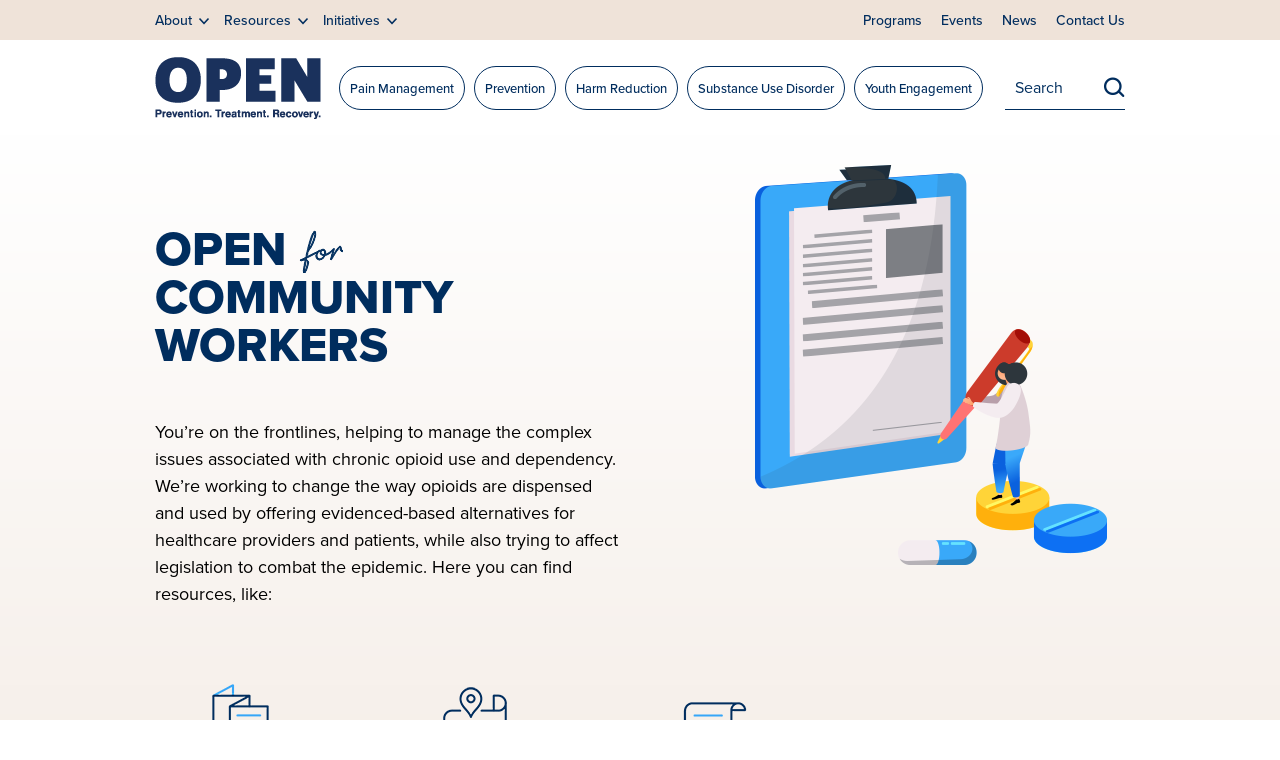

--- FILE ---
content_type: text/html; charset=UTF-8
request_url: https://michigan-open.org/community-workers/?subject=sud-care-coordination&specialty=dentistry
body_size: 9664
content:
<!DOCTYPE html>

<html lang="en-US">

<head>

	<meta charset="UTF-8" />
	<meta name="viewport" content="width=device-width, initial-scale=1, shrink-to-fit=no">
	<meta http-equiv="X-UA-Compatible" content="IE=edge">
	
	<title>Community Workers &#8211; Michigan OPEN</title>
<meta name='robots' content='max-image-preview:large' />
	<style>img:is([sizes="auto" i], [sizes^="auto," i]) { contain-intrinsic-size: 3000px 1500px }</style>
	<link rel='dns-prefetch' href='//www.google.com' />
<script type="text/javascript">
/* <![CDATA[ */
window._wpemojiSettings = {"baseUrl":"https:\/\/s.w.org\/images\/core\/emoji\/16.0.1\/72x72\/","ext":".png","svgUrl":"https:\/\/s.w.org\/images\/core\/emoji\/16.0.1\/svg\/","svgExt":".svg","source":{"concatemoji":"https:\/\/michigan-open.org\/wp-includes\/js\/wp-emoji-release.min.js?ver=6.8.3"}};
/*! This file is auto-generated */
!function(s,n){var o,i,e;function c(e){try{var t={supportTests:e,timestamp:(new Date).valueOf()};sessionStorage.setItem(o,JSON.stringify(t))}catch(e){}}function p(e,t,n){e.clearRect(0,0,e.canvas.width,e.canvas.height),e.fillText(t,0,0);var t=new Uint32Array(e.getImageData(0,0,e.canvas.width,e.canvas.height).data),a=(e.clearRect(0,0,e.canvas.width,e.canvas.height),e.fillText(n,0,0),new Uint32Array(e.getImageData(0,0,e.canvas.width,e.canvas.height).data));return t.every(function(e,t){return e===a[t]})}function u(e,t){e.clearRect(0,0,e.canvas.width,e.canvas.height),e.fillText(t,0,0);for(var n=e.getImageData(16,16,1,1),a=0;a<n.data.length;a++)if(0!==n.data[a])return!1;return!0}function f(e,t,n,a){switch(t){case"flag":return n(e,"\ud83c\udff3\ufe0f\u200d\u26a7\ufe0f","\ud83c\udff3\ufe0f\u200b\u26a7\ufe0f")?!1:!n(e,"\ud83c\udde8\ud83c\uddf6","\ud83c\udde8\u200b\ud83c\uddf6")&&!n(e,"\ud83c\udff4\udb40\udc67\udb40\udc62\udb40\udc65\udb40\udc6e\udb40\udc67\udb40\udc7f","\ud83c\udff4\u200b\udb40\udc67\u200b\udb40\udc62\u200b\udb40\udc65\u200b\udb40\udc6e\u200b\udb40\udc67\u200b\udb40\udc7f");case"emoji":return!a(e,"\ud83e\udedf")}return!1}function g(e,t,n,a){var r="undefined"!=typeof WorkerGlobalScope&&self instanceof WorkerGlobalScope?new OffscreenCanvas(300,150):s.createElement("canvas"),o=r.getContext("2d",{willReadFrequently:!0}),i=(o.textBaseline="top",o.font="600 32px Arial",{});return e.forEach(function(e){i[e]=t(o,e,n,a)}),i}function t(e){var t=s.createElement("script");t.src=e,t.defer=!0,s.head.appendChild(t)}"undefined"!=typeof Promise&&(o="wpEmojiSettingsSupports",i=["flag","emoji"],n.supports={everything:!0,everythingExceptFlag:!0},e=new Promise(function(e){s.addEventListener("DOMContentLoaded",e,{once:!0})}),new Promise(function(t){var n=function(){try{var e=JSON.parse(sessionStorage.getItem(o));if("object"==typeof e&&"number"==typeof e.timestamp&&(new Date).valueOf()<e.timestamp+604800&&"object"==typeof e.supportTests)return e.supportTests}catch(e){}return null}();if(!n){if("undefined"!=typeof Worker&&"undefined"!=typeof OffscreenCanvas&&"undefined"!=typeof URL&&URL.createObjectURL&&"undefined"!=typeof Blob)try{var e="postMessage("+g.toString()+"("+[JSON.stringify(i),f.toString(),p.toString(),u.toString()].join(",")+"));",a=new Blob([e],{type:"text/javascript"}),r=new Worker(URL.createObjectURL(a),{name:"wpTestEmojiSupports"});return void(r.onmessage=function(e){c(n=e.data),r.terminate(),t(n)})}catch(e){}c(n=g(i,f,p,u))}t(n)}).then(function(e){for(var t in e)n.supports[t]=e[t],n.supports.everything=n.supports.everything&&n.supports[t],"flag"!==t&&(n.supports.everythingExceptFlag=n.supports.everythingExceptFlag&&n.supports[t]);n.supports.everythingExceptFlag=n.supports.everythingExceptFlag&&!n.supports.flag,n.DOMReady=!1,n.readyCallback=function(){n.DOMReady=!0}}).then(function(){return e}).then(function(){var e;n.supports.everything||(n.readyCallback(),(e=n.source||{}).concatemoji?t(e.concatemoji):e.wpemoji&&e.twemoji&&(t(e.twemoji),t(e.wpemoji)))}))}((window,document),window._wpemojiSettings);
/* ]]> */
</script>
<style id='wp-emoji-styles-inline-css' type='text/css'>

	img.wp-smiley, img.emoji {
		display: inline !important;
		border: none !important;
		box-shadow: none !important;
		height: 1em !important;
		width: 1em !important;
		margin: 0 0.07em !important;
		vertical-align: -0.1em !important;
		background: none !important;
		padding: 0 !important;
	}
</style>
<link rel='stylesheet' id='wp-block-library-css' href='https://michigan-open.org/wp-includes/css/dist/block-library/style.min.css?ver=6.8.3' type='text/css' media='all' />
<style id='classic-theme-styles-inline-css' type='text/css'>
/*! This file is auto-generated */
.wp-block-button__link{color:#fff;background-color:#32373c;border-radius:9999px;box-shadow:none;text-decoration:none;padding:calc(.667em + 2px) calc(1.333em + 2px);font-size:1.125em}.wp-block-file__button{background:#32373c;color:#fff;text-decoration:none}
</style>
<style id='global-styles-inline-css' type='text/css'>
:root{--wp--preset--aspect-ratio--square: 1;--wp--preset--aspect-ratio--4-3: 4/3;--wp--preset--aspect-ratio--3-4: 3/4;--wp--preset--aspect-ratio--3-2: 3/2;--wp--preset--aspect-ratio--2-3: 2/3;--wp--preset--aspect-ratio--16-9: 16/9;--wp--preset--aspect-ratio--9-16: 9/16;--wp--preset--color--black: #000000;--wp--preset--color--cyan-bluish-gray: #abb8c3;--wp--preset--color--white: #ffffff;--wp--preset--color--pale-pink: #f78da7;--wp--preset--color--vivid-red: #cf2e2e;--wp--preset--color--luminous-vivid-orange: #ff6900;--wp--preset--color--luminous-vivid-amber: #fcb900;--wp--preset--color--light-green-cyan: #7bdcb5;--wp--preset--color--vivid-green-cyan: #00d084;--wp--preset--color--pale-cyan-blue: #8ed1fc;--wp--preset--color--vivid-cyan-blue: #0693e3;--wp--preset--color--vivid-purple: #9b51e0;--wp--preset--gradient--vivid-cyan-blue-to-vivid-purple: linear-gradient(135deg,rgba(6,147,227,1) 0%,rgb(155,81,224) 100%);--wp--preset--gradient--light-green-cyan-to-vivid-green-cyan: linear-gradient(135deg,rgb(122,220,180) 0%,rgb(0,208,130) 100%);--wp--preset--gradient--luminous-vivid-amber-to-luminous-vivid-orange: linear-gradient(135deg,rgba(252,185,0,1) 0%,rgba(255,105,0,1) 100%);--wp--preset--gradient--luminous-vivid-orange-to-vivid-red: linear-gradient(135deg,rgba(255,105,0,1) 0%,rgb(207,46,46) 100%);--wp--preset--gradient--very-light-gray-to-cyan-bluish-gray: linear-gradient(135deg,rgb(238,238,238) 0%,rgb(169,184,195) 100%);--wp--preset--gradient--cool-to-warm-spectrum: linear-gradient(135deg,rgb(74,234,220) 0%,rgb(151,120,209) 20%,rgb(207,42,186) 40%,rgb(238,44,130) 60%,rgb(251,105,98) 80%,rgb(254,248,76) 100%);--wp--preset--gradient--blush-light-purple: linear-gradient(135deg,rgb(255,206,236) 0%,rgb(152,150,240) 100%);--wp--preset--gradient--blush-bordeaux: linear-gradient(135deg,rgb(254,205,165) 0%,rgb(254,45,45) 50%,rgb(107,0,62) 100%);--wp--preset--gradient--luminous-dusk: linear-gradient(135deg,rgb(255,203,112) 0%,rgb(199,81,192) 50%,rgb(65,88,208) 100%);--wp--preset--gradient--pale-ocean: linear-gradient(135deg,rgb(255,245,203) 0%,rgb(182,227,212) 50%,rgb(51,167,181) 100%);--wp--preset--gradient--electric-grass: linear-gradient(135deg,rgb(202,248,128) 0%,rgb(113,206,126) 100%);--wp--preset--gradient--midnight: linear-gradient(135deg,rgb(2,3,129) 0%,rgb(40,116,252) 100%);--wp--preset--font-size--small: 13px;--wp--preset--font-size--medium: 20px;--wp--preset--font-size--large: 36px;--wp--preset--font-size--x-large: 42px;--wp--preset--spacing--20: 0.44rem;--wp--preset--spacing--30: 0.67rem;--wp--preset--spacing--40: 1rem;--wp--preset--spacing--50: 1.5rem;--wp--preset--spacing--60: 2.25rem;--wp--preset--spacing--70: 3.38rem;--wp--preset--spacing--80: 5.06rem;--wp--preset--shadow--natural: 6px 6px 9px rgba(0, 0, 0, 0.2);--wp--preset--shadow--deep: 12px 12px 50px rgba(0, 0, 0, 0.4);--wp--preset--shadow--sharp: 6px 6px 0px rgba(0, 0, 0, 0.2);--wp--preset--shadow--outlined: 6px 6px 0px -3px rgba(255, 255, 255, 1), 6px 6px rgba(0, 0, 0, 1);--wp--preset--shadow--crisp: 6px 6px 0px rgba(0, 0, 0, 1);}:where(.is-layout-flex){gap: 0.5em;}:where(.is-layout-grid){gap: 0.5em;}body .is-layout-flex{display: flex;}.is-layout-flex{flex-wrap: wrap;align-items: center;}.is-layout-flex > :is(*, div){margin: 0;}body .is-layout-grid{display: grid;}.is-layout-grid > :is(*, div){margin: 0;}:where(.wp-block-columns.is-layout-flex){gap: 2em;}:where(.wp-block-columns.is-layout-grid){gap: 2em;}:where(.wp-block-post-template.is-layout-flex){gap: 1.25em;}:where(.wp-block-post-template.is-layout-grid){gap: 1.25em;}.has-black-color{color: var(--wp--preset--color--black) !important;}.has-cyan-bluish-gray-color{color: var(--wp--preset--color--cyan-bluish-gray) !important;}.has-white-color{color: var(--wp--preset--color--white) !important;}.has-pale-pink-color{color: var(--wp--preset--color--pale-pink) !important;}.has-vivid-red-color{color: var(--wp--preset--color--vivid-red) !important;}.has-luminous-vivid-orange-color{color: var(--wp--preset--color--luminous-vivid-orange) !important;}.has-luminous-vivid-amber-color{color: var(--wp--preset--color--luminous-vivid-amber) !important;}.has-light-green-cyan-color{color: var(--wp--preset--color--light-green-cyan) !important;}.has-vivid-green-cyan-color{color: var(--wp--preset--color--vivid-green-cyan) !important;}.has-pale-cyan-blue-color{color: var(--wp--preset--color--pale-cyan-blue) !important;}.has-vivid-cyan-blue-color{color: var(--wp--preset--color--vivid-cyan-blue) !important;}.has-vivid-purple-color{color: var(--wp--preset--color--vivid-purple) !important;}.has-black-background-color{background-color: var(--wp--preset--color--black) !important;}.has-cyan-bluish-gray-background-color{background-color: var(--wp--preset--color--cyan-bluish-gray) !important;}.has-white-background-color{background-color: var(--wp--preset--color--white) !important;}.has-pale-pink-background-color{background-color: var(--wp--preset--color--pale-pink) !important;}.has-vivid-red-background-color{background-color: var(--wp--preset--color--vivid-red) !important;}.has-luminous-vivid-orange-background-color{background-color: var(--wp--preset--color--luminous-vivid-orange) !important;}.has-luminous-vivid-amber-background-color{background-color: var(--wp--preset--color--luminous-vivid-amber) !important;}.has-light-green-cyan-background-color{background-color: var(--wp--preset--color--light-green-cyan) !important;}.has-vivid-green-cyan-background-color{background-color: var(--wp--preset--color--vivid-green-cyan) !important;}.has-pale-cyan-blue-background-color{background-color: var(--wp--preset--color--pale-cyan-blue) !important;}.has-vivid-cyan-blue-background-color{background-color: var(--wp--preset--color--vivid-cyan-blue) !important;}.has-vivid-purple-background-color{background-color: var(--wp--preset--color--vivid-purple) !important;}.has-black-border-color{border-color: var(--wp--preset--color--black) !important;}.has-cyan-bluish-gray-border-color{border-color: var(--wp--preset--color--cyan-bluish-gray) !important;}.has-white-border-color{border-color: var(--wp--preset--color--white) !important;}.has-pale-pink-border-color{border-color: var(--wp--preset--color--pale-pink) !important;}.has-vivid-red-border-color{border-color: var(--wp--preset--color--vivid-red) !important;}.has-luminous-vivid-orange-border-color{border-color: var(--wp--preset--color--luminous-vivid-orange) !important;}.has-luminous-vivid-amber-border-color{border-color: var(--wp--preset--color--luminous-vivid-amber) !important;}.has-light-green-cyan-border-color{border-color: var(--wp--preset--color--light-green-cyan) !important;}.has-vivid-green-cyan-border-color{border-color: var(--wp--preset--color--vivid-green-cyan) !important;}.has-pale-cyan-blue-border-color{border-color: var(--wp--preset--color--pale-cyan-blue) !important;}.has-vivid-cyan-blue-border-color{border-color: var(--wp--preset--color--vivid-cyan-blue) !important;}.has-vivid-purple-border-color{border-color: var(--wp--preset--color--vivid-purple) !important;}.has-vivid-cyan-blue-to-vivid-purple-gradient-background{background: var(--wp--preset--gradient--vivid-cyan-blue-to-vivid-purple) !important;}.has-light-green-cyan-to-vivid-green-cyan-gradient-background{background: var(--wp--preset--gradient--light-green-cyan-to-vivid-green-cyan) !important;}.has-luminous-vivid-amber-to-luminous-vivid-orange-gradient-background{background: var(--wp--preset--gradient--luminous-vivid-amber-to-luminous-vivid-orange) !important;}.has-luminous-vivid-orange-to-vivid-red-gradient-background{background: var(--wp--preset--gradient--luminous-vivid-orange-to-vivid-red) !important;}.has-very-light-gray-to-cyan-bluish-gray-gradient-background{background: var(--wp--preset--gradient--very-light-gray-to-cyan-bluish-gray) !important;}.has-cool-to-warm-spectrum-gradient-background{background: var(--wp--preset--gradient--cool-to-warm-spectrum) !important;}.has-blush-light-purple-gradient-background{background: var(--wp--preset--gradient--blush-light-purple) !important;}.has-blush-bordeaux-gradient-background{background: var(--wp--preset--gradient--blush-bordeaux) !important;}.has-luminous-dusk-gradient-background{background: var(--wp--preset--gradient--luminous-dusk) !important;}.has-pale-ocean-gradient-background{background: var(--wp--preset--gradient--pale-ocean) !important;}.has-electric-grass-gradient-background{background: var(--wp--preset--gradient--electric-grass) !important;}.has-midnight-gradient-background{background: var(--wp--preset--gradient--midnight) !important;}.has-small-font-size{font-size: var(--wp--preset--font-size--small) !important;}.has-medium-font-size{font-size: var(--wp--preset--font-size--medium) !important;}.has-large-font-size{font-size: var(--wp--preset--font-size--large) !important;}.has-x-large-font-size{font-size: var(--wp--preset--font-size--x-large) !important;}
:where(.wp-block-post-template.is-layout-flex){gap: 1.25em;}:where(.wp-block-post-template.is-layout-grid){gap: 1.25em;}
:where(.wp-block-columns.is-layout-flex){gap: 2em;}:where(.wp-block-columns.is-layout-grid){gap: 2em;}
:root :where(.wp-block-pullquote){font-size: 1.5em;line-height: 1.6;}
</style>
<link rel='stylesheet' id='learndash_quiz_front_css-css' href='//michigan-open.org/wp-content/plugins/sfwd-lms/themes/legacy/templates/learndash_quiz_front.min.css?ver=4.7.0.1' type='text/css' media='all' />
<link rel='stylesheet' id='jquery-dropdown-css-css' href='//michigan-open.org/wp-content/plugins/sfwd-lms/assets/css/jquery.dropdown.min.css?ver=4.7.0.1' type='text/css' media='all' />
<link rel='stylesheet' id='learndash_lesson_video-css' href='//michigan-open.org/wp-content/plugins/sfwd-lms/themes/legacy/templates/learndash_lesson_video.min.css?ver=4.7.0.1' type='text/css' media='all' />
<link rel='stylesheet' id='site-styles-css' href='https://michigan-open.org/wp-content/themes/michigan-open/style.css?ver=1761161269' type='text/css' media='all' />
<link rel='stylesheet' id='learndash-front-css' href='//michigan-open.org/wp-content/plugins/sfwd-lms/themes/ld30/assets/css/learndash.min.css?ver=4.7.0.1' type='text/css' media='all' />
<style id='learndash-front-inline-css' type='text/css'>

		.learndash-wrapper .ld-alert-warning {
			background-color:transparent;
		}

		.learndash-wrapper .ld-status-waiting,
		.learndash-wrapper .ld-alert-warning .ld-alert-icon {
			background-color: #ef7b00 !important;
		}

		.learndash-wrapper .ld-tertiary-color-hover:hover,
		.learndash-wrapper .ld-tertiary-color,
		.learndash-wrapper .ld-alert-warning {
			color: #ef7b00 !important;
		}

		.learndash-wrapper .ld-tertiary-background {
			background-color: #ef7b00 !important;
		}

		.learndash-wrapper .ld-alert-warning {
			border-color: #ef7b00 !important;
		}

		.learndash-wrapper .ld-tertiary-background,
		.learndash-wrapper .ld-alert-warning .ld-alert-icon {
			color:white !important;
		}

		.learndash-wrapper .wpProQuiz_content .wpProQuiz_reviewQuestion li.wpProQuiz_reviewQuestionReview,
		.learndash-wrapper .wpProQuiz_content .wpProQuiz_box li.wpProQuiz_reviewQuestionReview {
			background-color: #ef7b00 !important;
		}

		.learndash-wrapper .wpProQuiz_content  .wpProQuiz_reviewLegend span.wpProQuiz_reviewColor_Review {
			background-color: #ef7b00 !important;
		}

		
</style>
<link rel='stylesheet' id='dflip-icons-style-css' href='https://michigan-open.org/wp-content/plugins/3d-flipbook-dflip-lite/assets/css/themify-icons.min.css?ver=1.7.35' type='text/css' media='all' />
<link rel='stylesheet' id='dflip-style-css' href='https://michigan-open.org/wp-content/plugins/3d-flipbook-dflip-lite/assets/css/dflip.min.css?ver=1.7.35' type='text/css' media='all' />
<link rel='stylesheet' id='tablepress-default-css' href='https://michigan-open.org/wp-content/plugins/tablepress/css/build/default.css?ver=3.2.6' type='text/css' media='all' />
<script type="text/javascript" src="https://michigan-open.org/wp-includes/js/jquery/jquery.min.js?ver=3.7.1" id="jquery-core-js"></script>
<script type="text/javascript" src="https://michigan-open.org/wp-includes/js/jquery/jquery-migrate.min.js?ver=3.4.1" id="jquery-migrate-js"></script>
<link rel="https://api.w.org/" href="https://michigan-open.org/wp-json/" /><link rel="alternate" title="JSON" type="application/json" href="https://michigan-open.org/wp-json/wp/v2/pages/33" /><link rel="EditURI" type="application/rsd+xml" title="RSD" href="https://michigan-open.org/xmlrpc.php?rsd" />
<link rel="canonical" href="https://michigan-open.org/community-workers/" />
<link rel='shortlink' href='https://michigan-open.org/?p=33' />
<link rel="alternate" title="oEmbed (JSON)" type="application/json+oembed" href="https://michigan-open.org/wp-json/oembed/1.0/embed?url=https%3A%2F%2Fmichigan-open.org%2Fcommunity-workers%2F" />
<link rel="alternate" title="oEmbed (XML)" type="text/xml+oembed" href="https://michigan-open.org/wp-json/oembed/1.0/embed?url=https%3A%2F%2Fmichigan-open.org%2Fcommunity-workers%2F&#038;format=xml" />
<script data-cfasync="false"> var dFlipLocation = "https://michigan-open.org/wp-content/plugins/3d-flipbook-dflip-lite/assets/"; var dFlipWPGlobal = {"text":{"toggleSound":"Turn on\/off Sound","toggleThumbnails":"Toggle Thumbnails","toggleOutline":"Toggle Outline\/Bookmark","previousPage":"Previous Page","nextPage":"Next Page","toggleFullscreen":"Toggle Fullscreen","zoomIn":"Zoom In","zoomOut":"Zoom Out","toggleHelp":"Toggle Help","singlePageMode":"Single Page Mode","doublePageMode":"Double Page Mode","downloadPDFFile":"Download PDF File","gotoFirstPage":"Goto First Page","gotoLastPage":"Goto Last Page","share":"Share","mailSubject":"I wanted you to see this FlipBook","mailBody":"Check out this site {{url}}","loading":"DearFlip: Loading "},"moreControls":"download,pageMode,startPage,endPage,sound","hideControls":"","scrollWheel":"true","backgroundColor":"#777","backgroundImage":"","height":"auto","paddingLeft":"20","paddingRight":"20","controlsPosition":"bottom","duration":800,"soundEnable":"true","enableDownload":"true","enableAnnotation":"false","enableAnalytics":"false","webgl":"true","hard":"none","maxTextureSize":"1600","rangeChunkSize":"524288","zoomRatio":1.5,"stiffness":3,"pageMode":"0","singlePageMode":"0","pageSize":"0","autoPlay":"false","autoPlayDuration":5000,"autoPlayStart":"false","linkTarget":"2","sharePrefix":"dearflip-"};</script><link rel="icon" href="https://michigan-open.org/wp-content/uploads/2022/02/favicon-150x150.png" sizes="32x32" />
<link rel="icon" href="https://michigan-open.org/wp-content/uploads/2022/02/favicon-300x300.png" sizes="192x192" />
<link rel="apple-touch-icon" href="https://michigan-open.org/wp-content/uploads/2022/02/favicon-300x300.png" />
<meta name="msapplication-TileImage" content="https://michigan-open.org/wp-content/uploads/2022/02/favicon-300x300.png" />
	
	<!-- Google Tag Manager -->
	<script>(function(w,d,s,l,i){w[l]=w[l]||[];w[l].push({'gtm.start':
	new Date().getTime(),event:'gtm.js'});var f=d.getElementsByTagName(s)[0],
	j=d.createElement(s),dl=l!='dataLayer'?'&l='+l:'';j.async=true;j.src=
	'https://www.googletagmanager.com/gtm.js?id='+i+dl;f.parentNode.insertBefore(j,f);
	})(window,document,'script','dataLayer','GTM-MFC5SNQ');</script>
	<!-- End Google Tag Manager -->
	
	<link rel="preconnect" href="https://fonts.googleapis.com">
	<link rel="preconnect" href="https://fonts.gstatic.com" crossorigin>
	<link href="https://fonts.googleapis.com/css2?family=Montserrat:ital,wght@0,400;0,500;0,600;0,700;1,400&display=swap" rel="stylesheet">
	
	<link rel="stylesheet" href="https://use.typekit.net/ged4xbr.css">

</head>

<body class="wp-singular page-template page-template-page-audience page-template-page-audience-php page page-id-33 wp-theme-michigan-open">

<!-- Google Tag Manager (noscript) -->
<noscript><iframe src="https://www.googletagmanager.com/ns.html?id=GTM-MFC5SNQ"
height="0" width="0" style="display:none;visibility:hidden"></iframe></noscript>
<!-- End Google Tag Manager (noscript) -->

	<a class="skip-main" href="#main">Skip to main content</a>
	
	<header class="header_desktop hide_on_mobile">

		<div class="header_row_2">
			<div class="row_1330">
				<div class="logo_desktop">
					<a href="/"><img src="https://michigan-open.org/wp-content/themes/michigan-open/images/logo_2024_blue.png" srcset="https://michigan-open.org/wp-content/themes/michigan-open/images/logo_2024_blue.png 1x, https://michigan-open.org/wp-content/themes/michigan-open/images/logo_2024_blue_2x.png 2x" alt="Michigan OPEN"></a>
				</div>
				
				<nav class="audience_menu">
					<ul>
						<li id="menu-item-10979" class="menu-item menu-item-type-post_type menu-item-object-page menu-item-10979"><a href="https://michigan-open.org/initiatives/pain-management/">Pain Management</a></li>
<li id="menu-item-10980" class="menu-item menu-item-type-post_type menu-item-object-page menu-item-10980"><a href="https://michigan-open.org/initiatives/prevention/">Prevention</a></li>
<li id="menu-item-10981" class="menu-item menu-item-type-post_type menu-item-object-page menu-item-10981"><a href="https://michigan-open.org/initiatives/harm-reduction/">Harm Reduction</a></li>
<li id="menu-item-10982" class="menu-item menu-item-type-post_type menu-item-object-page menu-item-10982"><a href="https://michigan-open.org/initiatives/substance-use-disorder/">Substance Use Disorder</a></li>
<li id="menu-item-10983" class="menu-item menu-item-type-post_type menu-item-object-page menu-item-10983"><a href="https://michigan-open.org/initiatives/youth-engagement/">Youth Engagement</a></li>
					</ul>
				</nav>
				
				<div class="search_area">
					<form role="search" method="get" action="/">
						<input type="search" value="" placeholder="Search keyword..." aria-label="Search keyword" name="s" class="search_field_desktop" />
						<input type="submit" class="search_submit" value="SEARCH">
					</form>
				</div>
			</div>
		</div>

		<div class="header_row_1">
			<div class="row_1330">

				<nav class="main_menu">
					<button id="btn_about"><span>About</span></button>
					<div id="super_menu_about">
						<div class="row_1330">
							<div class="logo_sm">
								<a href="/"><img src="https://michigan-open.org/wp-content/themes/michigan-open/images/logo_2024_blue.png" srcset="https://michigan-open.org/wp-content/themes/michigan-open/images/logo_2024_blue.png 1x, https://michigan-open.org/wp-content/themes/michigan-open/images/logo_2024_blue_2x.png 2x" alt="Michigan OPEN"></a>
							</div>
							<div class="sm_menu_1">
								<h4><a href="/about/">About Us</a></h4>
								<a href="/about/mission/">Our Mission</a>
								<a href="/about/our-team/">Our Team</a>
								<a href="/about/our-collaborators-and-board/">Our Collaborators</a>
								<a href="/about/our-partners/">Our Partners</a>
							</div>
						</div>
					</div>
					<button id="btn_resources"><span>Resources</span></button>
					<div id="super_menu_resources">
						<div class="row_1330">
							<div class="logo_sm">
								<a href="/"><img src="https://michigan-open.org/wp-content/themes/michigan-open/images/logo_2024_blue.png" srcset="https://michigan-open.org/wp-content/themes/michigan-open/images/logo_2024_blue.png 1x, https://michigan-open.org/wp-content/themes/michigan-open/images/logo_2024_blue_2x.png 2x" alt="Michigan OPEN"></a>
							</div>
							<div class="sm_menu_1">
								<h4><a href="/resources/">Resources</a></h4>
								<a href="/resources/publications/">Publications</a>
								<a href="/resources/education-training/">Education + Training</a>
								<a href="/resources/materials/">Materials</a>
								<a href="/initiatives/public-health-policy/">Public Health Policy</a>
							</div>
						</div>
					</div>
					<button id="btn_initiatives"><span>Initiatives</span></button>
					<div id="super_menu_initiatives_2024">
						<div class="row_1330">
							<div class="logo_sm">
								<a href="/"><img src="https://michigan-open.org/wp-content/themes/michigan-open/images/logo_2024_blue.png" srcset="https://michigan-open.org/wp-content/themes/michigan-open/images/logo_2024_blue.png 1x, https://michigan-open.org/wp-content/themes/michigan-open/images/logo_2024_blue_2x.png 2x" alt="Michigan OPEN"></a>
							</div>
						</div>
						<div class="row">
							<div class="smi_heading"><a href="/initiatives/">Initiatives</a></div>
						</div>
						<div class="row">
							<div class="smi_col">
								<h4><a href="https://michigan-open.org/initiatives/pain-management/">Pain Management</a></h4>
								<a href="https://michigan-open.org/prescribing-2025/">Opioid Prescribing</a>
								<a href="https://michigan-open.org/surgery-pain-management/">Surgery Pain Management</a>
								<a href="https://michigan-open.org/pain-management/dentistry/">Dentistry Pain Management</a>
								<a href="https://michigan-open.org/pediatrics-pain-management/">Pediatrics Pain Management</a>
								<a href="https://michigan-open.org/obstetrics-pain-management/">OB Pain Management</a>
							</div>
							<div class="smi_col">
								<h4><a href="https://michigan-open.org/prevention/">Prevention</a></h4>
								<a href="https://michigan-open.org/initiatives/safe-storage-and-disposal/">Safe Storage and Disposal</a>
								<a href="https://michigan-open.org/initiatives/stigma-reduction/">Stigma Reduction</a>
							</div>
							<div class="smi_col">
								<h4><a href="https://michigan-open.org/initiatives/harm-reduction/">Harm Reduction</a></h4>
								<a href="https://michigan-open.org/initiatives/naloxone/">Naloxone</a>
								<a href="https://michigan-open.org/safe-use-supplies/">Safe Use Supplies</a>
							</div>
							
							<div class="smi_col">
								<h4><a href="https://michigan-open.org/substance-use-disorder/">Substance Use Disorder</a></h4>
								<a href="https://michigan-open.org/initiatives/substance-use-disorder/sud-treatment-access/">SUD Treatment Access</a>
								<a href="https://michigan-open.org//initiatives/substance-use-disorder/risky-substance-use-and-surgery/">Risky Substance Use and Surgery</a>
								<a href="https://michigan-open.org/medications-for-opioid-use-disorder/">Medications for Opioid Use Disorder</a>
								<a href="https://michigan-open.org/initiatives/substance-use-disorder/substance-use-disorder-primary-care/">Substance Use Disorder in Primary Care</a>
							</div>
							<div class="smi_col">
								<h4><a href="https://michigan-open.org/youth-engagement/">Youth Engagement</a></h4>
								<a href="https://michigan-open.org/initiatives/painless-the-opioid-musical/">Painless: The Opioid Musical</a>
								<a href="https://michigan-open.org/open-teen/">OPEN Teen</a>
							</div>
						</div>
					</div>
					
				</nav>

				<nav class="secondary_menu">
					<ul>
						<li id="menu-item-10977" class="menu-item menu-item-type-post_type menu-item-object-page menu-item-10977"><a href="https://michigan-open.org/programs/">Programs</a></li>
<li id="menu-item-10978" class="menu-item menu-item-type-post_type menu-item-object-page menu-item-10978"><a href="https://michigan-open.org/events/">Events</a></li>
<li id="menu-item-31" class="menu-item menu-item-type-post_type menu-item-object-page menu-item-31"><a href="https://michigan-open.org/news/">News</a></li>
<li id="menu-item-8959" class="menu-item menu-item-type-post_type menu-item-object-page menu-item-8959"><a href="https://michigan-open.org/contact-us/">Contact Us</a></li>
					</ul>
				</nav>

			</div>
		</div>

	</header>
	
	<header class="header_mobile hide_on_desktop">
		<div class="row">
			<div class="logo_mobile">
				<a href="/"><img src="https://michigan-open.org/wp-content/themes/michigan-open/images/logo_2024_blue_mobile.png" srcset="https://michigan-open.org/wp-content/themes/michigan-open/images/logo_2024_blue_mobile.png 1x, https://michigan-open.org/wp-content/themes/michigan-open/images/logo_2024_blue_mobile_2x.png 2x" alt="Michigan OPEN"></a>
			</div>
			<div class="search_burger">
				<button id="btn_search">SEARCH</button>
				<button id="btn_menu">MENU</button>
			</div>
		</div>
	</header>
	
	<nav id="mm" style="display: none;">

		<ul class="mm_audience">
			<li class="menu-item menu-item-type-post_type menu-item-object-page menu-item-10979"><a href="https://michigan-open.org/initiatives/pain-management/">Pain Management</a></li>
<li class="menu-item menu-item-type-post_type menu-item-object-page menu-item-10980"><a href="https://michigan-open.org/initiatives/prevention/">Prevention</a></li>
<li class="menu-item menu-item-type-post_type menu-item-object-page menu-item-10981"><a href="https://michigan-open.org/initiatives/harm-reduction/">Harm Reduction</a></li>
<li class="menu-item menu-item-type-post_type menu-item-object-page menu-item-10982"><a href="https://michigan-open.org/initiatives/substance-use-disorder/">Substance Use Disorder</a></li>
<li class="menu-item menu-item-type-post_type menu-item-object-page menu-item-10983"><a href="https://michigan-open.org/initiatives/youth-engagement/">Youth Engagement</a></li>
		</ul>
		
		<ul class="mm_menu">
			<li id="menu-item-539" class="menu-item menu-item-type-post_type menu-item-object-page menu-item-has-children menu-item-539"><a href="https://michigan-open.org/about/">About Us</a>
<ul class="sub-menu">
	<li id="menu-item-552" class="menu-item menu-item-type-post_type menu-item-object-page menu-item-552"><a href="https://michigan-open.org/about/mission/">The OPEN Mission</a></li>
	<li id="menu-item-551" class="menu-item menu-item-type-post_type menu-item-object-page menu-item-551"><a href="https://michigan-open.org/about/our-team/">Our Team</a></li>
	<li id="menu-item-547" class="menu-item menu-item-type-post_type menu-item-object-page menu-item-547"><a href="https://michigan-open.org/about/our-board/">Our Board</a></li>
	<li id="menu-item-549" class="menu-item menu-item-type-post_type menu-item-object-page menu-item-549"><a href="https://michigan-open.org/about/our-partners/">Our Partners</a></li>
	<li id="menu-item-8574" class="menu-item menu-item-type-post_type menu-item-object-page menu-item-8574"><a href="https://michigan-open.org/about/old-our-collaborators/">Our Collaborators</a></li>
</ul>
</li>
<li id="menu-item-541" class="menu-item menu-item-type-post_type menu-item-object-page menu-item-has-children menu-item-541"><a href="https://michigan-open.org/resources/">Resources</a>
<ul class="sub-menu">
	<li id="menu-item-10985" class="menu-item menu-item-type-post_type menu-item-object-page menu-item-10985"><a href="https://michigan-open.org/resources/publications/">Publications</a></li>
	<li id="menu-item-10685" class="menu-item menu-item-type-post_type menu-item-object-page menu-item-10685"><a href="https://michigan-open.org/resources/education-training/">Education and Training</a></li>
	<li id="menu-item-9566" class="menu-item menu-item-type-post_type menu-item-object-page menu-item-9566"><a href="https://michigan-open.org/resources/materials/">Materials</a></li>
	<li id="menu-item-10845" class="menu-item menu-item-type-post_type menu-item-object-page menu-item-10845"><a href="https://michigan-open.org/initiatives/public-health-policy/">Public Health Policy</a></li>
</ul>
</li>
<li id="menu-item-9421" class="menu-item menu-item-type-post_type menu-item-object-page menu-item-has-children menu-item-9421"><a href="https://michigan-open.org/initiatives/">Initiatives</a>
<ul class="sub-menu">
	<li id="menu-item-10986" class="menu-item menu-item-type-post_type menu-item-object-page menu-item-10986"><a href="https://michigan-open.org/initiatives/pain-management/">Pain Management</a></li>
	<li id="menu-item-10988" class="menu-item menu-item-type-post_type menu-item-object-page menu-item-10988"><a href="https://michigan-open.org/initiatives/prevention/">Prevention</a></li>
	<li id="menu-item-10987" class="menu-item menu-item-type-post_type menu-item-object-page menu-item-10987"><a href="https://michigan-open.org/initiatives/harm-reduction/">Harm Reduction</a></li>
	<li id="menu-item-10989" class="menu-item menu-item-type-post_type menu-item-object-page menu-item-10989"><a href="https://michigan-open.org/initiatives/substance-use-disorder/">Substance Use Disorder</a></li>
	<li id="menu-item-10990" class="menu-item menu-item-type-post_type menu-item-object-page menu-item-10990"><a href="https://michigan-open.org/initiatives/youth-engagement/">Youth Engagement</a></li>
</ul>
</li>
<li id="menu-item-8722" class="menu-item menu-item-type-post_type menu-item-object-page menu-item-8722"><a href="https://michigan-open.org/programs/">Programs</a></li>
<li id="menu-item-535" class="menu-item menu-item-type-post_type menu-item-object-page menu-item-535"><a href="https://michigan-open.org/events/">Events</a></li>
<li id="menu-item-536" class="menu-item menu-item-type-post_type menu-item-object-page menu-item-536"><a href="https://michigan-open.org/news/">News</a></li>
<li id="menu-item-8960" class="menu-item menu-item-type-post_type menu-item-object-page menu-item-8960"><a href="https://michigan-open.org/contact-us/">Contact Us</a></li>
		</ul>

	</nav>
	
	<div id="mobile_search" style="display: none;">
		<div class="row">
			<form role="search" method="get" action="/">
				<input type="search" value="" placeholder="Search keyword..." aria-label="Search keyword" name="s" class="search_field_mobile" />
				<input type="submit" class="search_submit" value="SEARCH">
			</form>
		</div>
	</div>
	
	<div class="main_container" id="main"></div>


		<section class="intro_audience">
		<div class="row">
			<div class="intro_audience_left">
				<h1>
				Open <span><img src="/wp-content/themes/michigan-open/images/for.png" alt="for" srcset="/wp-content/themes/michigan-open/images/for.png 1x, /wp-content/themes/michigan-open/images/for_2x.png 2x"></span> Community Workers				</h1>
				<div class="centered hide_on_desktop ill_mob">
					<img src="https://michigan-open.org/wp-content/uploads/2022/02/i_healthcare_professionals.png" alt="">
				</div>
				You’re on the frontlines, helping to manage the complex issues associated with chronic opioid use and dependency. We’re working to change the way opioids are dispensed and used by offering evidenced-based alternatives for healthcare providers and patients, while also trying to affect legislation to combat the epidemic. Here you can find resources, like:			</div>
			<div class="intro_audience_right hide_on_mobile">
				<img src="https://michigan-open.org/wp-content/uploads/2022/02/i_healthcare_professionals.png" alt="">
			</div>
		</div>
		<div class="row">
			<div class="audience_highlights">
				<div class="highlights_blocks">
				<div class="highlights_block"><a href="/resources/materials/"><div class="highlights_icon"><img src="https://michigan-open.org/wp-content/uploads/2022/04/Community-Workers-Educational-brochures-and-posters.png" alt="" srcset="https://michigan-open.org/wp-content/uploads/2022/04/Community-Workers-Educational-brochures-and-posters.png 1x, https://michigan-open.org/wp-content/uploads/2022/04/Community-Workers-Educational-brochures-and-posters-@2x.png 2x"></div>Educational brochures and posters</a></div><div class="highlights_block"><a href="/safe-opioid-disposal/disposal-map/"><div class="highlights_icon"><img src="https://michigan-open.org/wp-content/uploads/2022/04/Community-Workers-Medication-disposal-site-maps.png" alt="" srcset="https://michigan-open.org/wp-content/uploads/2022/04/Community-Workers-Medication-disposal-site-maps.png 1x, https://michigan-open.org/wp-content/uploads/2022/04/Community-Workers-Medication-disposal-site-maps@2x.png 2x"></div>Medication disposal site maps</a></div><div class="highlights_block"><a href="/policy-expertise/"><div class="highlights_icon"><img src="https://michigan-open.org/wp-content/uploads/2022/04/Community-Workers-Information-on-legislative-gains-in-MI.png" alt="" srcset="https://michigan-open.org/wp-content/uploads/2022/04/Community-Workers-Information-on-legislative-gains-in-MI.png 1x, https://michigan-open.org/wp-content/uploads/2022/04/Community-Workers-Information-on-legislative-gains-in-MI@2x.png 2x"></div>Information on legislative gains in Michigan</a></div><div class="highlights_block"><a href="/resources/continuing-education/"><div class="highlights_icon"><img src="https://michigan-open.org/wp-content/uploads/2022/04/Community-Workers-Continuing-education-opportunities.png" alt="" srcset="https://michigan-open.org/wp-content/uploads/2022/04/Community-Workers-Continuing-education-opportunities.png 1x, https://michigan-open.org/wp-content/uploads/2022/04/Community-Workers-Continuing-education-opportunities@2x.png 2x"></div>Continuing education opportunities</a></div><div class="highlights_block"><a href="/initiatives/medic-open/#naloxone"><div class="highlights_icon"><img src="https://michigan-open.org/wp-content/uploads/2022/04/Patients-Identifying-opioids-prescribed-to-you.png" alt="" srcset="https://michigan-open.org/wp-content/uploads/2022/04/Patients-Identifying-opioids-prescribed-to-you.png 1x, https://michigan-open.org/wp-content/uploads/2022/04/Patients-Identifying-opioids-prescribed-to-you-@2x.png 2x"></div>Naloxone access in Michigan</a></div>				</div>
			</div>
			<div class="audience_sidebar">
			
							
								
			</div>
		</div>
		<div class="row">
			<div class="the_latest">
				See the latest information for community workers:			</div>
		</div>
		
	</section>
	
	<div id="resources" class="offset_anchor"></div>
	
	<section class="resources">
		<div class="row">
			<div class="resource_filters">
			
				<style>
				.resource_filters h5:first-of-type {
					margin: 0 0 0 10px;
				}
				</style>
			
				<button class="btn_filter hide_on_desktop" id="resource_filter">Filter</button>
			
							
				<div id="rf" >
					
					<h5>Initiatives:</h5>
					<a href="?subject=naloxone&specialty=dentistry#resources">Naloxone</a><br><a href="?subject=opioid-prescribing-recommendations&specialty=dentistry#resources">Opioid Prescribing Recommendations</a><br><a href="?subject=pain-management&specialty=dentistry#resources">Pain Management</a><br><a href="?subject=painless-musical&specialty=dentistry#resources">Painless Musical</a><br><a href="?subject=public-health-policy&specialty=dentistry#resources">Public Health Policy</a><br><a href="?subject=storage-disposal&specialty=dentistry#resources">Safe Storage and Disposal</a><br><a href="?subject=stigma-reduction&specialty=dentistry#resources">Stigma Reduction</a><br><a href="?subject=sud-care-coordination&specialty=dentistry&rsub=1#resources" class="hlt" >SUD Care Coordination</a><br>					
					<a href="/resources/materials/" class="coll_down">Collateral Downloads</a>
				
				</div>
				
			</div>
			<div class="resource_blocks">
				<b>No results for the current filter.</b>			</div>
		</div>
	</section>
	
	<style>
	html {
		scroll-behavior: smooth;
	}
	</style>
	

	<footer>
	
		<div class="row">
		
				<div class="footer_logo">
					<a href="/">
						<!--<img src="https://michigan-open.org/wp-content/themes/michigan-open/images/logo_desktop.png" srcset="https://michigan-open.org/wp-content/themes/michigan-open/images/logo_desktop.png 1x, https://michigan-open.org/wp-content/themes/michigan-open/images/logo_desktop_2x.png 2x" alt="Michigan OPEN">-->
						<img src="https://michigan-open.org/wp-content/themes/michigan-open/images/logo_2024_blue.png" srcset="https://michigan-open.org/wp-content/themes/michigan-open/images/logo_2024_blue.png 1x, https://michigan-open.org/wp-content/themes/michigan-open/images/logo_2024_blue_2x.png 2x" alt="Michigan OPEN">
					</a>
				</div>
				
				<div class="footer_email">
					<h4>Email</h4>
					<a href="mailto:hello@michigan-open.org">hello@michigan-open.org</a>
				</div>

				<div class="footer_address">
					<h4>Address</h4>
					2800 Plymouth Road,<br />
North Campus Research Complex (NCRC)<br />
Building 16<br />
Ann Arbor, MI 48109				</div>
				
				<div class="footer_subscribe">
					<!--<h4>Subscribe to our Newsletter</h4>-->
					<a href="/subscribe/" class="cta_blue">Subscribe to our Newsletter</a>
				</div>

		</div>
		
		<div class="row footer_row_2">
		
			<div class="footer_copyright">
				&copy;2026<br>
				<p><a href="http://regents.umich.edu/">The Regents of the University of Michigan</a><br />
<!--<a href="/privacy-policy/">Privacy Policy</a>--></p>
			</div>
			
			<div class="footer_social">
			
								<a href="https://www.linkedin.com/company/michigan-open/" target="_blank" onClick="ga('send', 'event', 'Social Link', 'Footer', 'LinkedIn');"><img src="/wp-content/themes/michigan-open/images/icon_linkedin.png" srcset="/wp-content/themes/michigan-open/images/icon_linkedin.png 1x, /wp-content/themes/michigan-open/images/icon_linkedin_2x.png 2x" alt="LinkedIn" class="social_media_icon"></a>				<a href="https://www.facebook.com/OpioidPrescribingEngagementNetwork" target="_blank" onClick="ga('send', 'event', 'Social Link', 'Footer', 'Facebook');"><img src="/wp-content/themes/michigan-open/images/icon_facebook.png" srcset="/wp-content/themes/michigan-open/images/icon_facebook.png 1x, /wp-content/themes/michigan-open/images/icon_facebook_2x.png 2x" alt="Facebook" class="social_media_icon"></a>				<a href="https://www.youtube.com/channel/UC7pqgkfdDPPKv2vK0km5CWQ" target="_blank" onClick="ga('send', 'event', 'Social Link', 'Footer', 'YouTube');"><img src="/wp-content/themes/michigan-open/images/icon_youtube.png" srcset="/wp-content/themes/michigan-open/images/icon_youtube.png 1x, /wp-content/themes/michigan-open/images/icon_youtube_2x.png 2x" alt="YouTube" class="social_media_icon"></a>				<a href="https://www.instagram.com/michigan_open/" target="_blank" onClick="ga('send', 'event', 'Social Link', 'Footer', 'Instagram');"><img src="/wp-content/themes/michigan-open/images/icon_instagram2.png" srcset="/wp-content/themes/michigan-open/images/icon_instagram2.png 1x, /wp-content/themes/michigan-open/images/icon_instagram2_2x.png 2x" alt="Instagram" class="social_media_icon"></a>
			</div>
		
		</div>
		
	</footer>
	
	<script type="text/javascript" src="//script.crazyegg.com/pages/scripts/0073/3248.js" async="async" ></script>

<script type="speculationrules">
{"prefetch":[{"source":"document","where":{"and":[{"href_matches":"\/*"},{"not":{"href_matches":["\/wp-*.php","\/wp-admin\/*","\/wp-content\/uploads\/*","\/wp-content\/*","\/wp-content\/plugins\/*","\/wp-content\/themes\/michigan-open\/*","\/*\\?(.+)"]}},{"not":{"selector_matches":"a[rel~=\"nofollow\"]"}},{"not":{"selector_matches":".no-prefetch, .no-prefetch a"}}]},"eagerness":"conservative"}]}
</script>
<script type="text/javascript" src="https://michigan-open.org/wp-content/themes/michigan-open/js/scripts.js?ver=1748458259" id="site-scripts-js"></script>
<script type="text/javascript" id="learndash-front-js-extra">
/* <![CDATA[ */
var ldVars = {"postID":"33","videoReqMsg":"You must watch the video before accessing this content","ajaxurl":"https:\/\/michigan-open.org\/wp-admin\/admin-ajax.php"};
/* ]]> */
</script>
<script type="text/javascript" src="//michigan-open.org/wp-content/plugins/sfwd-lms/themes/ld30/assets/js/learndash.js?ver=4.7.0.1" id="learndash-front-js"></script>
<script type="text/javascript" src="https://michigan-open.org/wp-content/plugins/3d-flipbook-dflip-lite/assets/js/dflip.min.js?ver=1.7.35" id="dflip-script-js"></script>
<script type="text/javascript" id="gforms_recaptcha_recaptcha-js-extra">
/* <![CDATA[ */
var gforms_recaptcha_recaptcha_strings = {"site_key":"6Ld9QwkpAAAAAH_6x7ZZz2X5Mluf3hW0bf9953dk","ajaxurl":"https:\/\/michigan-open.org\/wp-admin\/admin-ajax.php","nonce":"cc4da3d122"};
/* ]]> */
</script>
<script type="text/javascript" src="https://www.google.com/recaptcha/api.js?render=6Ld9QwkpAAAAAH_6x7ZZz2X5Mluf3hW0bf9953dk&amp;ver=1.2.0" id="gforms_recaptcha_recaptcha-js"></script>
<script type="text/javascript" id="gforms_recaptcha_recaptcha-js-after">
/* <![CDATA[ */
(function($){grecaptcha.ready(function(){$('.grecaptcha-badge').css('visibility','hidden');});})(jQuery);
/* ]]> */
</script>

</body>

</html>

--- FILE ---
content_type: text/html; charset=utf-8
request_url: https://www.google.com/recaptcha/api2/anchor?ar=1&k=6Ld9QwkpAAAAAH_6x7ZZz2X5Mluf3hW0bf9953dk&co=aHR0cHM6Ly9taWNoaWdhbi1vcGVuLm9yZzo0NDM.&hl=en&v=PoyoqOPhxBO7pBk68S4YbpHZ&size=invisible&anchor-ms=20000&execute-ms=30000&cb=461mrzced551
body_size: 48488
content:
<!DOCTYPE HTML><html dir="ltr" lang="en"><head><meta http-equiv="Content-Type" content="text/html; charset=UTF-8">
<meta http-equiv="X-UA-Compatible" content="IE=edge">
<title>reCAPTCHA</title>
<style type="text/css">
/* cyrillic-ext */
@font-face {
  font-family: 'Roboto';
  font-style: normal;
  font-weight: 400;
  font-stretch: 100%;
  src: url(//fonts.gstatic.com/s/roboto/v48/KFO7CnqEu92Fr1ME7kSn66aGLdTylUAMa3GUBHMdazTgWw.woff2) format('woff2');
  unicode-range: U+0460-052F, U+1C80-1C8A, U+20B4, U+2DE0-2DFF, U+A640-A69F, U+FE2E-FE2F;
}
/* cyrillic */
@font-face {
  font-family: 'Roboto';
  font-style: normal;
  font-weight: 400;
  font-stretch: 100%;
  src: url(//fonts.gstatic.com/s/roboto/v48/KFO7CnqEu92Fr1ME7kSn66aGLdTylUAMa3iUBHMdazTgWw.woff2) format('woff2');
  unicode-range: U+0301, U+0400-045F, U+0490-0491, U+04B0-04B1, U+2116;
}
/* greek-ext */
@font-face {
  font-family: 'Roboto';
  font-style: normal;
  font-weight: 400;
  font-stretch: 100%;
  src: url(//fonts.gstatic.com/s/roboto/v48/KFO7CnqEu92Fr1ME7kSn66aGLdTylUAMa3CUBHMdazTgWw.woff2) format('woff2');
  unicode-range: U+1F00-1FFF;
}
/* greek */
@font-face {
  font-family: 'Roboto';
  font-style: normal;
  font-weight: 400;
  font-stretch: 100%;
  src: url(//fonts.gstatic.com/s/roboto/v48/KFO7CnqEu92Fr1ME7kSn66aGLdTylUAMa3-UBHMdazTgWw.woff2) format('woff2');
  unicode-range: U+0370-0377, U+037A-037F, U+0384-038A, U+038C, U+038E-03A1, U+03A3-03FF;
}
/* math */
@font-face {
  font-family: 'Roboto';
  font-style: normal;
  font-weight: 400;
  font-stretch: 100%;
  src: url(//fonts.gstatic.com/s/roboto/v48/KFO7CnqEu92Fr1ME7kSn66aGLdTylUAMawCUBHMdazTgWw.woff2) format('woff2');
  unicode-range: U+0302-0303, U+0305, U+0307-0308, U+0310, U+0312, U+0315, U+031A, U+0326-0327, U+032C, U+032F-0330, U+0332-0333, U+0338, U+033A, U+0346, U+034D, U+0391-03A1, U+03A3-03A9, U+03B1-03C9, U+03D1, U+03D5-03D6, U+03F0-03F1, U+03F4-03F5, U+2016-2017, U+2034-2038, U+203C, U+2040, U+2043, U+2047, U+2050, U+2057, U+205F, U+2070-2071, U+2074-208E, U+2090-209C, U+20D0-20DC, U+20E1, U+20E5-20EF, U+2100-2112, U+2114-2115, U+2117-2121, U+2123-214F, U+2190, U+2192, U+2194-21AE, U+21B0-21E5, U+21F1-21F2, U+21F4-2211, U+2213-2214, U+2216-22FF, U+2308-230B, U+2310, U+2319, U+231C-2321, U+2336-237A, U+237C, U+2395, U+239B-23B7, U+23D0, U+23DC-23E1, U+2474-2475, U+25AF, U+25B3, U+25B7, U+25BD, U+25C1, U+25CA, U+25CC, U+25FB, U+266D-266F, U+27C0-27FF, U+2900-2AFF, U+2B0E-2B11, U+2B30-2B4C, U+2BFE, U+3030, U+FF5B, U+FF5D, U+1D400-1D7FF, U+1EE00-1EEFF;
}
/* symbols */
@font-face {
  font-family: 'Roboto';
  font-style: normal;
  font-weight: 400;
  font-stretch: 100%;
  src: url(//fonts.gstatic.com/s/roboto/v48/KFO7CnqEu92Fr1ME7kSn66aGLdTylUAMaxKUBHMdazTgWw.woff2) format('woff2');
  unicode-range: U+0001-000C, U+000E-001F, U+007F-009F, U+20DD-20E0, U+20E2-20E4, U+2150-218F, U+2190, U+2192, U+2194-2199, U+21AF, U+21E6-21F0, U+21F3, U+2218-2219, U+2299, U+22C4-22C6, U+2300-243F, U+2440-244A, U+2460-24FF, U+25A0-27BF, U+2800-28FF, U+2921-2922, U+2981, U+29BF, U+29EB, U+2B00-2BFF, U+4DC0-4DFF, U+FFF9-FFFB, U+10140-1018E, U+10190-1019C, U+101A0, U+101D0-101FD, U+102E0-102FB, U+10E60-10E7E, U+1D2C0-1D2D3, U+1D2E0-1D37F, U+1F000-1F0FF, U+1F100-1F1AD, U+1F1E6-1F1FF, U+1F30D-1F30F, U+1F315, U+1F31C, U+1F31E, U+1F320-1F32C, U+1F336, U+1F378, U+1F37D, U+1F382, U+1F393-1F39F, U+1F3A7-1F3A8, U+1F3AC-1F3AF, U+1F3C2, U+1F3C4-1F3C6, U+1F3CA-1F3CE, U+1F3D4-1F3E0, U+1F3ED, U+1F3F1-1F3F3, U+1F3F5-1F3F7, U+1F408, U+1F415, U+1F41F, U+1F426, U+1F43F, U+1F441-1F442, U+1F444, U+1F446-1F449, U+1F44C-1F44E, U+1F453, U+1F46A, U+1F47D, U+1F4A3, U+1F4B0, U+1F4B3, U+1F4B9, U+1F4BB, U+1F4BF, U+1F4C8-1F4CB, U+1F4D6, U+1F4DA, U+1F4DF, U+1F4E3-1F4E6, U+1F4EA-1F4ED, U+1F4F7, U+1F4F9-1F4FB, U+1F4FD-1F4FE, U+1F503, U+1F507-1F50B, U+1F50D, U+1F512-1F513, U+1F53E-1F54A, U+1F54F-1F5FA, U+1F610, U+1F650-1F67F, U+1F687, U+1F68D, U+1F691, U+1F694, U+1F698, U+1F6AD, U+1F6B2, U+1F6B9-1F6BA, U+1F6BC, U+1F6C6-1F6CF, U+1F6D3-1F6D7, U+1F6E0-1F6EA, U+1F6F0-1F6F3, U+1F6F7-1F6FC, U+1F700-1F7FF, U+1F800-1F80B, U+1F810-1F847, U+1F850-1F859, U+1F860-1F887, U+1F890-1F8AD, U+1F8B0-1F8BB, U+1F8C0-1F8C1, U+1F900-1F90B, U+1F93B, U+1F946, U+1F984, U+1F996, U+1F9E9, U+1FA00-1FA6F, U+1FA70-1FA7C, U+1FA80-1FA89, U+1FA8F-1FAC6, U+1FACE-1FADC, U+1FADF-1FAE9, U+1FAF0-1FAF8, U+1FB00-1FBFF;
}
/* vietnamese */
@font-face {
  font-family: 'Roboto';
  font-style: normal;
  font-weight: 400;
  font-stretch: 100%;
  src: url(//fonts.gstatic.com/s/roboto/v48/KFO7CnqEu92Fr1ME7kSn66aGLdTylUAMa3OUBHMdazTgWw.woff2) format('woff2');
  unicode-range: U+0102-0103, U+0110-0111, U+0128-0129, U+0168-0169, U+01A0-01A1, U+01AF-01B0, U+0300-0301, U+0303-0304, U+0308-0309, U+0323, U+0329, U+1EA0-1EF9, U+20AB;
}
/* latin-ext */
@font-face {
  font-family: 'Roboto';
  font-style: normal;
  font-weight: 400;
  font-stretch: 100%;
  src: url(//fonts.gstatic.com/s/roboto/v48/KFO7CnqEu92Fr1ME7kSn66aGLdTylUAMa3KUBHMdazTgWw.woff2) format('woff2');
  unicode-range: U+0100-02BA, U+02BD-02C5, U+02C7-02CC, U+02CE-02D7, U+02DD-02FF, U+0304, U+0308, U+0329, U+1D00-1DBF, U+1E00-1E9F, U+1EF2-1EFF, U+2020, U+20A0-20AB, U+20AD-20C0, U+2113, U+2C60-2C7F, U+A720-A7FF;
}
/* latin */
@font-face {
  font-family: 'Roboto';
  font-style: normal;
  font-weight: 400;
  font-stretch: 100%;
  src: url(//fonts.gstatic.com/s/roboto/v48/KFO7CnqEu92Fr1ME7kSn66aGLdTylUAMa3yUBHMdazQ.woff2) format('woff2');
  unicode-range: U+0000-00FF, U+0131, U+0152-0153, U+02BB-02BC, U+02C6, U+02DA, U+02DC, U+0304, U+0308, U+0329, U+2000-206F, U+20AC, U+2122, U+2191, U+2193, U+2212, U+2215, U+FEFF, U+FFFD;
}
/* cyrillic-ext */
@font-face {
  font-family: 'Roboto';
  font-style: normal;
  font-weight: 500;
  font-stretch: 100%;
  src: url(//fonts.gstatic.com/s/roboto/v48/KFO7CnqEu92Fr1ME7kSn66aGLdTylUAMa3GUBHMdazTgWw.woff2) format('woff2');
  unicode-range: U+0460-052F, U+1C80-1C8A, U+20B4, U+2DE0-2DFF, U+A640-A69F, U+FE2E-FE2F;
}
/* cyrillic */
@font-face {
  font-family: 'Roboto';
  font-style: normal;
  font-weight: 500;
  font-stretch: 100%;
  src: url(//fonts.gstatic.com/s/roboto/v48/KFO7CnqEu92Fr1ME7kSn66aGLdTylUAMa3iUBHMdazTgWw.woff2) format('woff2');
  unicode-range: U+0301, U+0400-045F, U+0490-0491, U+04B0-04B1, U+2116;
}
/* greek-ext */
@font-face {
  font-family: 'Roboto';
  font-style: normal;
  font-weight: 500;
  font-stretch: 100%;
  src: url(//fonts.gstatic.com/s/roboto/v48/KFO7CnqEu92Fr1ME7kSn66aGLdTylUAMa3CUBHMdazTgWw.woff2) format('woff2');
  unicode-range: U+1F00-1FFF;
}
/* greek */
@font-face {
  font-family: 'Roboto';
  font-style: normal;
  font-weight: 500;
  font-stretch: 100%;
  src: url(//fonts.gstatic.com/s/roboto/v48/KFO7CnqEu92Fr1ME7kSn66aGLdTylUAMa3-UBHMdazTgWw.woff2) format('woff2');
  unicode-range: U+0370-0377, U+037A-037F, U+0384-038A, U+038C, U+038E-03A1, U+03A3-03FF;
}
/* math */
@font-face {
  font-family: 'Roboto';
  font-style: normal;
  font-weight: 500;
  font-stretch: 100%;
  src: url(//fonts.gstatic.com/s/roboto/v48/KFO7CnqEu92Fr1ME7kSn66aGLdTylUAMawCUBHMdazTgWw.woff2) format('woff2');
  unicode-range: U+0302-0303, U+0305, U+0307-0308, U+0310, U+0312, U+0315, U+031A, U+0326-0327, U+032C, U+032F-0330, U+0332-0333, U+0338, U+033A, U+0346, U+034D, U+0391-03A1, U+03A3-03A9, U+03B1-03C9, U+03D1, U+03D5-03D6, U+03F0-03F1, U+03F4-03F5, U+2016-2017, U+2034-2038, U+203C, U+2040, U+2043, U+2047, U+2050, U+2057, U+205F, U+2070-2071, U+2074-208E, U+2090-209C, U+20D0-20DC, U+20E1, U+20E5-20EF, U+2100-2112, U+2114-2115, U+2117-2121, U+2123-214F, U+2190, U+2192, U+2194-21AE, U+21B0-21E5, U+21F1-21F2, U+21F4-2211, U+2213-2214, U+2216-22FF, U+2308-230B, U+2310, U+2319, U+231C-2321, U+2336-237A, U+237C, U+2395, U+239B-23B7, U+23D0, U+23DC-23E1, U+2474-2475, U+25AF, U+25B3, U+25B7, U+25BD, U+25C1, U+25CA, U+25CC, U+25FB, U+266D-266F, U+27C0-27FF, U+2900-2AFF, U+2B0E-2B11, U+2B30-2B4C, U+2BFE, U+3030, U+FF5B, U+FF5D, U+1D400-1D7FF, U+1EE00-1EEFF;
}
/* symbols */
@font-face {
  font-family: 'Roboto';
  font-style: normal;
  font-weight: 500;
  font-stretch: 100%;
  src: url(//fonts.gstatic.com/s/roboto/v48/KFO7CnqEu92Fr1ME7kSn66aGLdTylUAMaxKUBHMdazTgWw.woff2) format('woff2');
  unicode-range: U+0001-000C, U+000E-001F, U+007F-009F, U+20DD-20E0, U+20E2-20E4, U+2150-218F, U+2190, U+2192, U+2194-2199, U+21AF, U+21E6-21F0, U+21F3, U+2218-2219, U+2299, U+22C4-22C6, U+2300-243F, U+2440-244A, U+2460-24FF, U+25A0-27BF, U+2800-28FF, U+2921-2922, U+2981, U+29BF, U+29EB, U+2B00-2BFF, U+4DC0-4DFF, U+FFF9-FFFB, U+10140-1018E, U+10190-1019C, U+101A0, U+101D0-101FD, U+102E0-102FB, U+10E60-10E7E, U+1D2C0-1D2D3, U+1D2E0-1D37F, U+1F000-1F0FF, U+1F100-1F1AD, U+1F1E6-1F1FF, U+1F30D-1F30F, U+1F315, U+1F31C, U+1F31E, U+1F320-1F32C, U+1F336, U+1F378, U+1F37D, U+1F382, U+1F393-1F39F, U+1F3A7-1F3A8, U+1F3AC-1F3AF, U+1F3C2, U+1F3C4-1F3C6, U+1F3CA-1F3CE, U+1F3D4-1F3E0, U+1F3ED, U+1F3F1-1F3F3, U+1F3F5-1F3F7, U+1F408, U+1F415, U+1F41F, U+1F426, U+1F43F, U+1F441-1F442, U+1F444, U+1F446-1F449, U+1F44C-1F44E, U+1F453, U+1F46A, U+1F47D, U+1F4A3, U+1F4B0, U+1F4B3, U+1F4B9, U+1F4BB, U+1F4BF, U+1F4C8-1F4CB, U+1F4D6, U+1F4DA, U+1F4DF, U+1F4E3-1F4E6, U+1F4EA-1F4ED, U+1F4F7, U+1F4F9-1F4FB, U+1F4FD-1F4FE, U+1F503, U+1F507-1F50B, U+1F50D, U+1F512-1F513, U+1F53E-1F54A, U+1F54F-1F5FA, U+1F610, U+1F650-1F67F, U+1F687, U+1F68D, U+1F691, U+1F694, U+1F698, U+1F6AD, U+1F6B2, U+1F6B9-1F6BA, U+1F6BC, U+1F6C6-1F6CF, U+1F6D3-1F6D7, U+1F6E0-1F6EA, U+1F6F0-1F6F3, U+1F6F7-1F6FC, U+1F700-1F7FF, U+1F800-1F80B, U+1F810-1F847, U+1F850-1F859, U+1F860-1F887, U+1F890-1F8AD, U+1F8B0-1F8BB, U+1F8C0-1F8C1, U+1F900-1F90B, U+1F93B, U+1F946, U+1F984, U+1F996, U+1F9E9, U+1FA00-1FA6F, U+1FA70-1FA7C, U+1FA80-1FA89, U+1FA8F-1FAC6, U+1FACE-1FADC, U+1FADF-1FAE9, U+1FAF0-1FAF8, U+1FB00-1FBFF;
}
/* vietnamese */
@font-face {
  font-family: 'Roboto';
  font-style: normal;
  font-weight: 500;
  font-stretch: 100%;
  src: url(//fonts.gstatic.com/s/roboto/v48/KFO7CnqEu92Fr1ME7kSn66aGLdTylUAMa3OUBHMdazTgWw.woff2) format('woff2');
  unicode-range: U+0102-0103, U+0110-0111, U+0128-0129, U+0168-0169, U+01A0-01A1, U+01AF-01B0, U+0300-0301, U+0303-0304, U+0308-0309, U+0323, U+0329, U+1EA0-1EF9, U+20AB;
}
/* latin-ext */
@font-face {
  font-family: 'Roboto';
  font-style: normal;
  font-weight: 500;
  font-stretch: 100%;
  src: url(//fonts.gstatic.com/s/roboto/v48/KFO7CnqEu92Fr1ME7kSn66aGLdTylUAMa3KUBHMdazTgWw.woff2) format('woff2');
  unicode-range: U+0100-02BA, U+02BD-02C5, U+02C7-02CC, U+02CE-02D7, U+02DD-02FF, U+0304, U+0308, U+0329, U+1D00-1DBF, U+1E00-1E9F, U+1EF2-1EFF, U+2020, U+20A0-20AB, U+20AD-20C0, U+2113, U+2C60-2C7F, U+A720-A7FF;
}
/* latin */
@font-face {
  font-family: 'Roboto';
  font-style: normal;
  font-weight: 500;
  font-stretch: 100%;
  src: url(//fonts.gstatic.com/s/roboto/v48/KFO7CnqEu92Fr1ME7kSn66aGLdTylUAMa3yUBHMdazQ.woff2) format('woff2');
  unicode-range: U+0000-00FF, U+0131, U+0152-0153, U+02BB-02BC, U+02C6, U+02DA, U+02DC, U+0304, U+0308, U+0329, U+2000-206F, U+20AC, U+2122, U+2191, U+2193, U+2212, U+2215, U+FEFF, U+FFFD;
}
/* cyrillic-ext */
@font-face {
  font-family: 'Roboto';
  font-style: normal;
  font-weight: 900;
  font-stretch: 100%;
  src: url(//fonts.gstatic.com/s/roboto/v48/KFO7CnqEu92Fr1ME7kSn66aGLdTylUAMa3GUBHMdazTgWw.woff2) format('woff2');
  unicode-range: U+0460-052F, U+1C80-1C8A, U+20B4, U+2DE0-2DFF, U+A640-A69F, U+FE2E-FE2F;
}
/* cyrillic */
@font-face {
  font-family: 'Roboto';
  font-style: normal;
  font-weight: 900;
  font-stretch: 100%;
  src: url(//fonts.gstatic.com/s/roboto/v48/KFO7CnqEu92Fr1ME7kSn66aGLdTylUAMa3iUBHMdazTgWw.woff2) format('woff2');
  unicode-range: U+0301, U+0400-045F, U+0490-0491, U+04B0-04B1, U+2116;
}
/* greek-ext */
@font-face {
  font-family: 'Roboto';
  font-style: normal;
  font-weight: 900;
  font-stretch: 100%;
  src: url(//fonts.gstatic.com/s/roboto/v48/KFO7CnqEu92Fr1ME7kSn66aGLdTylUAMa3CUBHMdazTgWw.woff2) format('woff2');
  unicode-range: U+1F00-1FFF;
}
/* greek */
@font-face {
  font-family: 'Roboto';
  font-style: normal;
  font-weight: 900;
  font-stretch: 100%;
  src: url(//fonts.gstatic.com/s/roboto/v48/KFO7CnqEu92Fr1ME7kSn66aGLdTylUAMa3-UBHMdazTgWw.woff2) format('woff2');
  unicode-range: U+0370-0377, U+037A-037F, U+0384-038A, U+038C, U+038E-03A1, U+03A3-03FF;
}
/* math */
@font-face {
  font-family: 'Roboto';
  font-style: normal;
  font-weight: 900;
  font-stretch: 100%;
  src: url(//fonts.gstatic.com/s/roboto/v48/KFO7CnqEu92Fr1ME7kSn66aGLdTylUAMawCUBHMdazTgWw.woff2) format('woff2');
  unicode-range: U+0302-0303, U+0305, U+0307-0308, U+0310, U+0312, U+0315, U+031A, U+0326-0327, U+032C, U+032F-0330, U+0332-0333, U+0338, U+033A, U+0346, U+034D, U+0391-03A1, U+03A3-03A9, U+03B1-03C9, U+03D1, U+03D5-03D6, U+03F0-03F1, U+03F4-03F5, U+2016-2017, U+2034-2038, U+203C, U+2040, U+2043, U+2047, U+2050, U+2057, U+205F, U+2070-2071, U+2074-208E, U+2090-209C, U+20D0-20DC, U+20E1, U+20E5-20EF, U+2100-2112, U+2114-2115, U+2117-2121, U+2123-214F, U+2190, U+2192, U+2194-21AE, U+21B0-21E5, U+21F1-21F2, U+21F4-2211, U+2213-2214, U+2216-22FF, U+2308-230B, U+2310, U+2319, U+231C-2321, U+2336-237A, U+237C, U+2395, U+239B-23B7, U+23D0, U+23DC-23E1, U+2474-2475, U+25AF, U+25B3, U+25B7, U+25BD, U+25C1, U+25CA, U+25CC, U+25FB, U+266D-266F, U+27C0-27FF, U+2900-2AFF, U+2B0E-2B11, U+2B30-2B4C, U+2BFE, U+3030, U+FF5B, U+FF5D, U+1D400-1D7FF, U+1EE00-1EEFF;
}
/* symbols */
@font-face {
  font-family: 'Roboto';
  font-style: normal;
  font-weight: 900;
  font-stretch: 100%;
  src: url(//fonts.gstatic.com/s/roboto/v48/KFO7CnqEu92Fr1ME7kSn66aGLdTylUAMaxKUBHMdazTgWw.woff2) format('woff2');
  unicode-range: U+0001-000C, U+000E-001F, U+007F-009F, U+20DD-20E0, U+20E2-20E4, U+2150-218F, U+2190, U+2192, U+2194-2199, U+21AF, U+21E6-21F0, U+21F3, U+2218-2219, U+2299, U+22C4-22C6, U+2300-243F, U+2440-244A, U+2460-24FF, U+25A0-27BF, U+2800-28FF, U+2921-2922, U+2981, U+29BF, U+29EB, U+2B00-2BFF, U+4DC0-4DFF, U+FFF9-FFFB, U+10140-1018E, U+10190-1019C, U+101A0, U+101D0-101FD, U+102E0-102FB, U+10E60-10E7E, U+1D2C0-1D2D3, U+1D2E0-1D37F, U+1F000-1F0FF, U+1F100-1F1AD, U+1F1E6-1F1FF, U+1F30D-1F30F, U+1F315, U+1F31C, U+1F31E, U+1F320-1F32C, U+1F336, U+1F378, U+1F37D, U+1F382, U+1F393-1F39F, U+1F3A7-1F3A8, U+1F3AC-1F3AF, U+1F3C2, U+1F3C4-1F3C6, U+1F3CA-1F3CE, U+1F3D4-1F3E0, U+1F3ED, U+1F3F1-1F3F3, U+1F3F5-1F3F7, U+1F408, U+1F415, U+1F41F, U+1F426, U+1F43F, U+1F441-1F442, U+1F444, U+1F446-1F449, U+1F44C-1F44E, U+1F453, U+1F46A, U+1F47D, U+1F4A3, U+1F4B0, U+1F4B3, U+1F4B9, U+1F4BB, U+1F4BF, U+1F4C8-1F4CB, U+1F4D6, U+1F4DA, U+1F4DF, U+1F4E3-1F4E6, U+1F4EA-1F4ED, U+1F4F7, U+1F4F9-1F4FB, U+1F4FD-1F4FE, U+1F503, U+1F507-1F50B, U+1F50D, U+1F512-1F513, U+1F53E-1F54A, U+1F54F-1F5FA, U+1F610, U+1F650-1F67F, U+1F687, U+1F68D, U+1F691, U+1F694, U+1F698, U+1F6AD, U+1F6B2, U+1F6B9-1F6BA, U+1F6BC, U+1F6C6-1F6CF, U+1F6D3-1F6D7, U+1F6E0-1F6EA, U+1F6F0-1F6F3, U+1F6F7-1F6FC, U+1F700-1F7FF, U+1F800-1F80B, U+1F810-1F847, U+1F850-1F859, U+1F860-1F887, U+1F890-1F8AD, U+1F8B0-1F8BB, U+1F8C0-1F8C1, U+1F900-1F90B, U+1F93B, U+1F946, U+1F984, U+1F996, U+1F9E9, U+1FA00-1FA6F, U+1FA70-1FA7C, U+1FA80-1FA89, U+1FA8F-1FAC6, U+1FACE-1FADC, U+1FADF-1FAE9, U+1FAF0-1FAF8, U+1FB00-1FBFF;
}
/* vietnamese */
@font-face {
  font-family: 'Roboto';
  font-style: normal;
  font-weight: 900;
  font-stretch: 100%;
  src: url(//fonts.gstatic.com/s/roboto/v48/KFO7CnqEu92Fr1ME7kSn66aGLdTylUAMa3OUBHMdazTgWw.woff2) format('woff2');
  unicode-range: U+0102-0103, U+0110-0111, U+0128-0129, U+0168-0169, U+01A0-01A1, U+01AF-01B0, U+0300-0301, U+0303-0304, U+0308-0309, U+0323, U+0329, U+1EA0-1EF9, U+20AB;
}
/* latin-ext */
@font-face {
  font-family: 'Roboto';
  font-style: normal;
  font-weight: 900;
  font-stretch: 100%;
  src: url(//fonts.gstatic.com/s/roboto/v48/KFO7CnqEu92Fr1ME7kSn66aGLdTylUAMa3KUBHMdazTgWw.woff2) format('woff2');
  unicode-range: U+0100-02BA, U+02BD-02C5, U+02C7-02CC, U+02CE-02D7, U+02DD-02FF, U+0304, U+0308, U+0329, U+1D00-1DBF, U+1E00-1E9F, U+1EF2-1EFF, U+2020, U+20A0-20AB, U+20AD-20C0, U+2113, U+2C60-2C7F, U+A720-A7FF;
}
/* latin */
@font-face {
  font-family: 'Roboto';
  font-style: normal;
  font-weight: 900;
  font-stretch: 100%;
  src: url(//fonts.gstatic.com/s/roboto/v48/KFO7CnqEu92Fr1ME7kSn66aGLdTylUAMa3yUBHMdazQ.woff2) format('woff2');
  unicode-range: U+0000-00FF, U+0131, U+0152-0153, U+02BB-02BC, U+02C6, U+02DA, U+02DC, U+0304, U+0308, U+0329, U+2000-206F, U+20AC, U+2122, U+2191, U+2193, U+2212, U+2215, U+FEFF, U+FFFD;
}

</style>
<link rel="stylesheet" type="text/css" href="https://www.gstatic.com/recaptcha/releases/PoyoqOPhxBO7pBk68S4YbpHZ/styles__ltr.css">
<script nonce="gVSG0FsylgZuM7WzikHfUA" type="text/javascript">window['__recaptcha_api'] = 'https://www.google.com/recaptcha/api2/';</script>
<script type="text/javascript" src="https://www.gstatic.com/recaptcha/releases/PoyoqOPhxBO7pBk68S4YbpHZ/recaptcha__en.js" nonce="gVSG0FsylgZuM7WzikHfUA">
      
    </script></head>
<body><div id="rc-anchor-alert" class="rc-anchor-alert"></div>
<input type="hidden" id="recaptcha-token" value="[base64]">
<script type="text/javascript" nonce="gVSG0FsylgZuM7WzikHfUA">
      recaptcha.anchor.Main.init("[\x22ainput\x22,[\x22bgdata\x22,\x22\x22,\[base64]/[base64]/MjU1Ong/[base64]/[base64]/[base64]/[base64]/[base64]/[base64]/[base64]/[base64]/[base64]/[base64]/[base64]/[base64]/[base64]/[base64]/[base64]\\u003d\x22,\[base64]\\u003d\x22,\x22wr3Cl8KTDMKMw6HCmB/DlsOuZ8OZXHcOHh4aJMKRwrjCkhwJw4/CvEnCoALCkht/wobDv8KCw6dNMmstw63CvkHDnMKoDFw+w5Z+f8KRw7I2wrJxw6bDrlHDgEFmw4UzwoEpw5XDj8O1wq/Dl8KOw5QnKcKCw5PCiz7DisOxfUPCtU7CtcO9ETnCg8K5alzCqMOtwp0EGjoWwpXDqHA7WMO9ScOSwqHCvyPCmcKeY8Oywp/DpzNnCTfCmRvDqMKJwqdCwqjCtcOAwqLDvzbDmMKcw5TCjS43wq3CnSHDk8KHOzMNCTvDkcOMdhfDoMKTwrcOw7PCjko2w75sw67Cqh/CosO2w67CrMOVEMODP8OzJMOTNcKFw4tuWMOvw4rDlFV7X8OMG8KdaMO+N8OTDSXCtMKmwrEuXgbCgRDDlcORw4PCrhMTwq1iwr3DmhbCvWhGwrTDhsKQw6rDkHtCw6tPGcKQL8ODwpJLTMKcCkUfw5vCjDjDisKKwrQQM8KoGCUkwoYXwoATCx/DhDMQw7YDw5RHw53Cm23CqEtsw4nDhDw0FnrCr19QwqTCjGLDumPDmcKrWGYww5rCnQ7DrwHDv8Kkw4rCnMKGw7pVwrNCFRvDrX1tw7TCiMKzBMKDwq/CgMKpwrIOH8OIIsK0wrZKw7glSxcLaAnDnsO5w4fDownCh2TDqETDoVY8UFMwdw/CiMKfdUwVw4HCvsKowrNBO8Onwpd9ViTCqn0yw5nCk8Olw6DDrFwrfR/CtmNlwrkFD8OcwpHCqwHDjsOcw5QvwqQcw5pTw4wOwozDhsOjw7XCr8OCM8Kuw7h1w5fCtgUQb8OzMMKPw6LDpMKawr3DgsKFbMKjw67CryJMwqNvwrNpZh/DlHbDhBVTUi0Gw6ZPJ8O3FcK8w6lGLMK1L8ObQT4Nw77Ck8KVw4fDgHzDiA/[base64]/PcKNOcOMwpjDg1fCpELCqcKICkgLw5ByC2PDpsOlSsOtw5bDl1LCtsKrw4Y8T2ZOw5zCjcOHwp0jw5XDjl/DmCfDvWkpw6bDkcKqw4/DhMKjw77CuSAEw78vaMKSKnTCsRrDnlQLwqQqOHUjIMKswplyOksQam7CsA3Cs8KmJ8KSTErCsjAUw7taw6TCrF9Tw5IddwfCi8Kmwr1ow7XCg8ObOnE1wrPDgcK7w5hfLsOSw5p/w5TDjcO6wo0MwoF8w43CgsO8XSHDoDLCn8Oab39AwpFxIEDDo8K0JsK4w6kkw6N1w77Dp8Krw6N8w7jCjsOqw5HCo3VjQxHCi8K/wo7DqQ5zw4BfwqTCv2FWwo3ColrCucKxw4VGw5PDicOwwqYWUMOsOcOXwrbDucKLwqljfW83w4trw53ChA/Cph0zZBQEBELCrsKGa8OmwqdxP8OifcKhZyxhasO8CzUjwpxdw4coeMKBY8OIwpDCk03CoyEvMsKDwp7DiTApfMKDIsOQcH1+wq/[base64]/Dm8OrwpLCssKLwpXDnjY5wr3ClS7ClMKSwqtAaQPDvMOPwp/Cg8KDwpFBw43DgQs0FEzDggzCgnIsc3LDjHoEwqvChyEIWcOPN2NtVsKPwobDrsOuwrbDhl0fZMK5LMKQI8OEw5s0EcKDDMKbwozDkUjCg8KDwo9EwrfClSIBJn3Ck8KBwpteRXwtw7klw6ocTcKVwoTCnGUKw6c9MAjCqMKrw7NSwoHDh8KYQcK6dClFcBh/UsO0worCiMKpHxliw70/[base64]/Dv8OXwqDCpcKNw59mFMO2XsOzw7jCtzdVKMKEw5jDtcKFwrQiwoLDtzA8RsKNRUk3McOPw6oBPMOLfMOqKHHCl1F2FcKYWg/DmsOcNADCgcK2w4DDsMKLPsOfwonDpGTClMO4w6rDpAXDoHTCgcOyGMKRw68vaz5wwrI+Jjc4w6jCs8K8w5TDt8KGwrbDvsKowop5W8OUw4HCosOQw7YSbSPDtGkeMHEDw6MJw4Zqwo/CvXrDqk0jPDbDkcOJAF/CpD3Di8KbNCPCucK3w4fCh8K8Dml+BnxaHcK5w6ckPzXCnVJdw63Dhm9rw6UEwrLDlcOQHMOSw7TDo8KGInnCqMO2L8Kowpdcw7DDhcK2HU/[base64]/CsScow7zDjsKqwqrCnsOzwo4FRcOrRsOTdsKeE0fCk8K4JwdkworDh0RkwpkbLQkPOGokw5HCkMKAwpLCocKwwrJ6w7AJRR0PwoB6Vx7CjsOcw7jDn8KUw5/[base64]/JcK1bwstQU7DmMK7w7csI8OhwrLDlmjCo8OmwpjChsKiw67CrcOjw67Cq8KmwoQRw5xwwrPCkcKBd3LDncKZKClBw5ISXwkqw7/Dp3DCklHCmcOew7RuT1LCm3Fxw7nCnwHDisOwVMOeZMO0WGPCj8KgYGfDnm01ScKTZcO1w6Bjw5tqGBRRwq9Lw7BuTcOJNcK3w5MlHMOvw7vDu8K6BSYDw4Jnw5bCszRXw4/[base64]/[base64]/DgsKRwrrDgMKawoPDtsK9w6DDmsOuKEVSXmN1wqDCsBRIeMKFJcOzLMKewpcKwqbDpSpuwq4UwqNqwpBoO14hw5cAf003XsK1OMOhIEUiw7zCrsOcwq7DszY7LMOXZBbChcO2OcKlVnfCisO4wphPH8O5XcOzw6U0VcKNU8KVw5Jtw4hNwpbCisO/wqfClCjDv8Kfw51vPcK8PsKAVMKuTGHCh8OVTgUTTwkBwpI9wrfDmMKhwqUSw5rCswsqw7fDosO/wojDk8OEwqXCpMKoB8KuP8KaY282fsOlFcKjU8KHw4Uqw7N2YiF2ecOBw75udcOOw53CosOUw4UYFA3ClcOzFsOjwrzDuEvDoBQxw4wKw6VQw6kMD8OFHsKZwrAxHWrDj1/DuETCucK5fQFMcSkDw43Dp3BODMKDw4NSw6MYw4zDoGfDr8KoccKyS8KNA8Owwrg6woolRHxcHHdiwpM4w5kEw5sXNhjDqcKGSMOpw7Byw5vCkcKnw4PDqGVhwo/Cg8K5BMKLwo/Cp8OuDFPCjRrDlMKNwr3CtMK6bcOUOzrCi8O+wrDCmCrCiMO6Hh7Cp8KlX20gw4kYw6jDlkjDlUfDiMO2w7oNHQ3CtgnCrsKrbMO5CMOwC8OCP3PDoXcxwpRfTMKfP0d5IQJhw5LCjMKBLWXDmcK/wrvDnMORBXUQcw/DiMOxbcO0XQYkCl5PwoPDgjREw7bDqMO0Pgo6w6zCmMKvwrxBw7orw6zCqmBHw6JeFhluw4rDk8Kcw4/CjV/[base64]/DscOOMcORHMKWwq1yDzVkwpPDnVIxP8KOwrfDisKrwrF3wq/CvCV4HxQSKsOiAMKXw6Y5wr1aTsKfbl9dwr3CslTCsSLChcKww7TCp8Oewpwcw4I6McOhwoDCvcO4WXvCkxtMw63Dlkpfw6Ude8OYecOtICcdwpt2IcO/[base64]/DnhTCmMObQjTClMKhCcOvwrDDoQzDt8KCw6hPXcO/[base64]/CgMKOQcKRWS4mwoTDn13CrU8mICfCjsOrwpB+woAMwr/CmFTCvMOmZ8KTwrsoL8OgEcKqw7DDolI9I8O4e0LCvi/[base64]/CiMOjSsK/wq7CtcOowr3CssObLsKFwqp7FsOlwrzCvcOiwpDDscO/w4siIsKoS8Onw7vDocK6w5FwwrLDn8OERRp+DhhWw4hcTGcKw4Aaw7cBdHbCncKew4VtwopXZT/CmsOtUyXCqycvwrrCqsK6QwTDgzsqwoTCpsK/w7jDrcORwpoQwp4OOlYIdMOhw5PDn0nCs1NdAB7DjsK1I8OFwpLDv8Ozw6zCgMK6wpXCnB5Bw5x6WsKHF8ORwp3CpD0rwrEtEcKsD8OdwojCmcO1woNCZsK/wo4bA8KncQxSw7PCisOjwpPDtgU8VXdUUMOswqzCvydQw5cCSsOOwoczQsKjw5XDuX0Mwq0AwrVnwogtw4zCs2/Co8OhIAbCq13CqsOuFkfCgMKzSxrCqMOOIlpMw7PCkmLDmcO+c8KaZzPCn8KHwqXDmsOLwpnDoFo2LnB6csOxJUdJw6ZlJ8Oiw4BDJVk4w43CnSlSejJfwq/DmcOTR8Klwrdbw51ww5cswrzDnVVaJzAIGTRsXlTCp8OydiINPA/Dm2/DiT7Dk8OkOEFsBFN5X8Kew5zDhGZ0ZTxpw6bDo8O5GsOYwqMMYMOPYEApBgzCgMK8CGvCk2Y+FMKEw6nCn8OxNcK+JsKQNjnDqMKFwrzCgWDCrWx/T8O+wq3CrMOWwqNiw5ZZwobCmGnDqWt4CMOpw5rCiMKyE0l5SMKxwrtgwpDDmgjDvMKddRoJwpAXw6p6EsOZERooXsK5SsK6w5/DhhZMwp0HwpDCnlhEwokHw4vCvMKracKzwq7DmTd+w4NzGwh/w6XDucKxw43DhMK9ZgvDvU/[base64]/CrHDDlwgxWcKDwoYZJEIKH8OQWsOxwq/DusKXw6XDuMKdw5VzwofCicKmH8OJEsO4MT7CtsOzwrMfwrQPwpEVXAPCuT/CsSpwNMORFnfDjsK6AsKxe1vCmsOuN8OhUnrDocO5ew7DgjTDvsO6T8K9HCnCnsK2aGMMUkhgUMOqACIYw4p6RMKBw4Zuw4vDmFwpwr3ClMKiw7XDhsK8KcKsWCphPDkNWWXDocOQYU9SKsKVXVjDqsKww7HDsXQ/w4rCu8OaTCcrwog+HsOPWcKbWBvCocK2wphvClnDj8OkM8Kew7dgwpnCgRXCqwTDqy9Uwq4Bwq/CicOCw4kRBk/DusO6woHDgxRQw4TDq8KWAsKEw4DDiRPDgsK5wo/CrsK1w7/CnMO1wp3DsnrDi8Oaw4poeBxPw6bCuMOKw6TDmC82Nx3DvWdkYcK6KsOCw7jDjsKpw6l3woBOEcO4dSPCmA/CskLCo8KnIcOpw6NDLcO8ZMOKwqXCtsKgMsORWcKiw5DCohkTMMKSMALCqlzCrGPDvVoCw6sjOwvDocKMwobDjsKzAsKoW8KlPMK3PcKLPGQEwpUlQRE8w53CvcOnFRfDlcKuI8OtwoEIwrosVsOIwqrDjMKGJcOVMiDDkMKZLRRIVW/[base64]/LMKWb0HDoDZuASbCsyPDt8OIw5/CuMOpwrDDrgvCkns6RMOAwqLDlsOwb8K8w7x/wpTDusKbwqcKwpg1w6hOBMOdwrBXVsOiwrQOw7Ewf8Klw5Q3w4fDsHd6wo3Dp8KFWFnCljxoFDbCvsOmPsO2w6XCvMOWwoQnAG3Do8ORw4XCjsKqIcK0N3/ChH1Xw6prw5zCkMKawp/[base64]/CuCRvw6oKF8Kuw44YIjwewoAKIErDllVwwqZTE8Oaw7rChsKQPmt4wpMADDHCp0zCrsKrw5gVw7tBw5TDvWrCucKew4bDlcOVIkYxwqnCmRnCmsO6enfDocOrOsOpwqDCogDDjMO+FcOrZlLDgHwTw7DDlsK2ZcOqwojCjMO2w5fDmRsrw6rCqTNIwrB2wocVwq/[base64]/[base64]/CgcK4Z0IJwovDojzDpnbDq8OTNsOhGBMzw4TCuBPDtjXCtRBewr0IasO5wrXDgxkawqp7w5AuSMOzwoYNAiHDvB3DuMKiwpx6csKdw69pw7RhwqtNw7dVwqMYw4XCj8KxIUjCiWBbw7suw7vDg3rDkVxQw5ZowoN9w5oAwo7DvycJd8KURsOrw6/CicOEw6pbwobDu8OlwovDglIBwoAGw6rDhRvCvHnDrFnCq3/CkcKww4rDn8OXGF1Jwqg+wozDglXChMKXwr7DiRN/I1HDqsOLSHVfPcKDa1sKwq3DjQTCu8KKPE7Cp8OCC8OZw5nClMOjw7rDtsK/wrDDlEhpwo0aC8Kpw6QgwrFIwqLCvQjDjsOBLxbClcOJeVrDgcOPVVJtFMKSZ8KFwovChMOBw7bDgAQ8MVfDs8KAwoJ4wr3DtG/ClcKSw5HDnsOdwqwGw7jDj8KyaQ7DkCB8Ez/DuA5Hw5UbGkjDui/ChcKzOB3DlMK2w5cqKwVxPcO6E8KPw7vCjsKZw7TCpmsDEWTCq8O/JcKyw5ZYZmfCnMKawrXCoTowXA/DlMOHXMOewq3Cki1gwrJCwoLDosOgdMOqwpzCgFDCkWM4w7HDmwpGwpfDn8K5wqDCjMKxdMOAwp3ChxTCqknCjzJpw4PDlinCqMKVG0gnb8OjwprDti96JzHDn8O8NcOewrHChDPDvsOMaMODRToSFMO4VsOmQhAxQcOUI8KewofDmcK/wovDuyhww6RDw6fDvcOdOcKxXsKhFcOcO8OpYMKTw53Dln/[base64]/H1EMOBzDp8OSNxEqwpvDvx7CnT3CtsOlwqbDscKiLhPDiQ/DhzZzfCjChQfDi0XCqsOOS0nDsMKtw6TDuyJQw4pRwrDCgxXCmsKVIcOow5TDtMK6wqPCswNuw6XDpF1/w5vCpsO7wpnCm0dqwqbCo2zCuMOrLMKiw4PCsXUYwrpVIGLCv8KuwoMbw6l8BTZPw7LDlBh5wrplw5bDsSgjYQ5Fw6dBwrXCkFlLw78Mw7XCrV3DvcOhScOGw7/DnsOSW8Ktw6hSW8K8wrBPwppBw7nCicOHWy93wofDgcO+w5wTw7DChlbDhcOMFn/DjidEwqzDlcK3w5xZw7tqZcKFfTBWJXRlJsKaPMKrwp16cjPClMOMPl/[base64]/[base64]/asOlwp0cw6V4woXCplF+wpYPwr/[base64]/DjEIjwqUtE8KHcnjCuSZKwqQswrDCnDXDosOZw5pTw5gLw4QoVzbDjcOIwrsDeU5ew47ClQnDuMOqMsOXIsO0wrrCsU1hGS46fw3CqgXDhQDDpFrCoHMyYxUgZMKeDibCqGfCr0fDvcKOwp3DjMOSKcKDwpAVIcOKHMOYwpHCoHrCpU9JIMKOw6Y/WXwSREYxY8OdXFvDucOEw686w5RRw6BBJA/CmyTCgcK4w4jCnHArw6LCsnRAw4XDrTrDiCsANmnCj8KGwrHCgMKAwosjw6jDkyPDlMO9wqvCrDzCp0TCl8KzDDtGMMO1wrdmwo/DvkVPw7NUwoRhM8Okw6U9VijCisK/[base64]/DnHclZBI9w4A+csKcw5TCncOVckFCw45oAsOSYEXDu8KqwqtvGMOtY1vDjcKaCsKbMAsfZMKgKAAUKjY1wpPDi8OeOMOUwpZ/awfCuDvCp8K3Vgs/woM/BMOhKxzDocKvVBQdw5fDn8KDfnRXKcKowpgGahFwIcOjYm7CgAjDijBnBl3DigUxw5ouwooRETECc27DisOswotKRcOmIAJ0KsKjJ09AwqZXwp7DgHB/RWnDlzPDoMKAPcKbw6PCrmddVsOCwoVhVcKDAi7ChXcRYm8JO33Cg8OEw5/CpcKDwpTDu8ORAcKaXkJFw7vCmGN2wpAwHsK5TlvCuMKbwp7CrcOnw4jDisOuIsOLAMO5w43ClCjCvsOEw4hcYhVfwoHDmMOvKMOaJMK8MsKawpoZMm80QgpCYkjDkjTDgnPCicOewrbClU/DssOXZMKpX8OwEBguwqlWOHsawoIwwp7ClMOAwrRYZXrDgcOMwrvCkWHDqcOPwqhtX8O+w4FMIsOAfTfDvlZfwoMnFWfDkmTDig/[base64]/CrH7Ci8KMwqd9FBo9wqLCmsOtw6oow4rCmcOhwqswR8OKY1zDi1IKV2zDmizDr8Ogwq0swrt8Og9JwpLCkjxPAFR9TMOvw4TCiz7DrcOMGsOjDB5vW0PChErCjMK0w6LCiR/CoMKdLcKkw5IGw6TDvsOWw51SP8KhAcOuw4jCoSxgL0nDh2TCgi3Dh8KdWsOIMw8Jw6NvLH7CrMKAP8Kyw4IHwp4Ww5A0wr3DvcKJwr3DokUzLDXDp8O/w7LDtMORw7/Ctwt+wooKw6/Dn17Cq8OnU8KHwqvDqcOZVsODeVkRUsOuwrfDkQvClMOMfMKPw4tTwowJwrbDisOEw4/[base64]/XsKew7E0dcKCwqxIwpQuPsKSOcKHw4PDjsKDw40FDGXDrmTDiHAFQQcbwp4RwonCpcK+w7sycMOBw43Ctl/CrDfDiULCg8Kcwqlbw7vDssOpVMOHacK3wrAIwpMiOjvDgsO+w7vCqsKLDkLDicO4wrLDjBVMw7AHw5cDw4VNJXhHwoHDp8KjVQRCwplNMRYOIcKrRsORwqkuWUbDj8ObK1XCkmQULcOEZkDCicO+JsKbVSUgbnHDtcK0USYdw6/CsFLDicOsAQXCvsOYKG03w74CwrtEw6kCw5U0WMK3NhzDnMK/BcKfIDAbw4zDkzfDgsK+w4p7w71YXsKqwrYzw7ZMwprCpsOxwo0ZSSFWw7fDlMK1JMKVegTCmzBOwqXCmMKhw6wlICtbw7vDnsOSXRwBwq/[base64]/DnW0VbsKVLcKcTMKHw4tVw7grw7UDw7xzQAAbdxPDqWY+wrLCuMK9VgjCiDLCk8KEw49GwrHDvwrDqcOdDMKJDCUiKMO0YcKIGD7DsWbDiFZvWcKOw5rDuMKFwozDry3DvsO6w5zDilXCrUZjw7Aow5o1woZow6zDgcKHw43DssOvwpJ/[base64]/w5HCrsO8F1rCpBtgwrUOAMOxw5LDgVfCn8KNbxvDrMKMfWTChMONLxDCoRfCumA6Q8KJw7lkw43DgzbCi8KXwp7DvMOCQcKTwq51w5rDhcKXw4V6w77DtcK2bcOgwpUYAsOjIyVUw6zDhcKBwq09T0jDoEXDtB8meHxaw4vCgMOzwqTChMKKUsKVw5/ChRM+CMKlw6pvwrjCgcKnPwLCrsKRw4PCjiACw4/Cplhpw4URPsK7wqINWsOAQsK6L8OWBMOgw4XDiwXCkcOKSUg+OFzDlsOscMKPNlUXWlouw59Jwo5NW8OFw40eMRBxFcOPWMOKw5nDpzDDlMO9w6HCqCPDkS7DvsOVKMOywphBeMKFXcK5cSrClsOVwrjDuj5Dwr/[base64]/[base64]/Dt2rDiUPDgwZjw7NqCSzCg2fDq8K1w5pqVzDDiMKwcB4/[base64]/PcK+GcKAw4DCrMOUwphpw4HCj1gvMgB/P8KuZMOnSkHDkcK5w64ABmUKw77ChMOlSMKyBTHCucK6aCBowqMeCsKmB8OUw4Ecw7ouasObw6FSw4A3wp3DusK3KDMEEsOqXjfCpV3CjMOswoQfwqc8wrsKw7rDtMO/w57CknfDjQrCq8OvcsKfNgx9VU/Cmw3DlcK3NGFMQBtQB0rCmzR7UEAXw5XCp8OfJMOUKjQRw67Drn/DgBTCi8OPw4fCsxQARsOrwo0JesKPZyXChnbCgMK6wqA5wp/Dj3fDoMKFGUkNw5PDn8OgJcOhJ8OnwqTDuWbCm0w1c2zCo8ONwrrDncKkPinDkcKhwr/Cql8aZWjCvsKxG8KDfnDDucO4X8OHCl/Cl8OFJcKXOQbDs8KiP8KBw5Mvw7MFwonCqMOsRcOkw5ogw7x4W2PCkcOZTMKtwq/CmMOYwq4nw6PCt8OgZ2ZHwpjDocOUwoRKw5vDmMKjw4Y5wqDCq3jDslVHGjx9w7s2wr/DgnXCq37CsD9JZ20KYsKAMMOewq/[base64]/DkSTCosOzIsKKw6RCIEMmKD5bwqFCeVHDssKNJ8K3S8KCbMO2wprDrsOuTXwOPh7CpsOUb3HCh3/Dhiwpw7ldWsOYwptcw4zCplpzw5/DnsKAwqYFLMKUwpvCrlrDvMKnwqV1VncNw6XClsK5wo3CuDB0XH8VanTCj8KNw7LCvsOGwpIJw7QNw4DCssO/w5dudXnCkm3DlG5xaQjDoMO9AMOBMFBtw67DsHU9Uw/DosKTwppcS8KmZTJTFmprwrBMwqDCq8KVw6nDhzgrwpLCscORw4DDpG8MYiMfwr7DmEpfwqIpOsKVeMK1dTl0w5DDgMOlTDtteyDCjcOPQF7ClsOFKit0Sl5xw5d7d13Du8KwPMORwodyw7vDhsOEWxHCoH1CKghQEcO4wr/DmULDrcOqwp0XD1NpwoF1IMKnb8OuwoNyQE0lUcKqwoIeMV1XOgnDgT3DuMOyOsOWw7g/w799a8Ouw4YxdsOqwoUBEQLDlsK6V8KUw4LDlMKewpDCpx3Dj8Okw7tRAMOZdMOwbAPCpSjCuMKwG07DkcKuD8KXN2rDp8O6Aj0fw73DkMKxJMO8G0bCozHCicKRwpXDgUxNc3QBw60CwqUgwozCnkPDr8K+wozDhxYiJgQcwr9AUiloYG/ChcOzHcOpCWUwNgDDoMK5KXHDjcKZVmrDhMOWesOuwoUhw6NZdknDv8KEwoPDoMKTw7zDvsOqw7zCg8O/wo/[base64]/W8Kwc8K7w7AUw7HDuQEfPcOEw6PCrnUOG8OMworDjsKOe8KHwp7DvcOew4ctOCR9wrwyI8KXw67DvRkOwpXDkXbCshzDmMK7w6AOT8KYwrVLJDFIw5vCrlVGVy8/dsKQU8O/aQ/ChljCk1kBCDEkw7jClng9McKtP8OoW0jDjksDNcKZw7d9F8OOwpNHd8KTwoHCjHMFfFRqFysfOcKgw6TDrMKae8KxwpNiw4/CuhzCtw1XwpXCqj7CkcKEwqg1wqvDsmPCtE9Hwok9w6zDlAAjwoABw7nCjwjClgMRcmtEcHtxwpLCoMKIDMKJcmMES8OYw5rDiMO1w6PCq8OEw5IvPiHDhD4Jw5ULRsOdwpnDik/DjcOkw7QOw4HDkMKPeQPDp8KUw67DpTgDEnHCr8K7wrJjWTlMcsKOw7rCrcOKMSRuw6zCgcK4wrjCnsKTwqgJFsOrRsO4w7ICw5LDmT96Sw83O8OuRHrCgsOsdHl6w67Ck8KEwo4KJBrCtQPCrMO9dcK9RC/CqTt4w5UGMXfCk8O8csKTR3pcZsKGTFZdwrUpw7TCnMOGVUzCqWgZwrvDosOLw6EowrbDqMKGw7nDsVnDnThIwqnChMOdwowCNHhrw6RMw7s8w6DCiFNVblnCjD3Dlz17Jx46B8O1RkUiwoRpUTZ9QAHDqVM/wo/DvcKnw5o2Ny7Djw0Owr0Hw7jCnz5zQ8KwNTJZwp8rNcOpw7Acw43DinEjwq7Ch8OqDxjDrDvCpD93woYuU8Kcw4wpwrPDoMOWw47CqBpqYcKEW8OrPjHCgCPDt8KMwoRLY8O8wq0fEsOew4VqwqdAB8KuIjjDiVvCk8O/GwwYwos2PxPDhhpiwoLDjsOpbcKDH8O6GsKZwpHCssOzwpcGw4NXRxLCgWl5VEV1w75uXcKjwoUGwrXDox8DesOyPzlhWcOfwonCtitEwo9AKFbDrgjCuA3CrVjDs8Ktb8KcwoBjThxTw6Mnw4Z5wro4UwjCssKCSxPDrWNjUcK2wr/CsCpbVy3DiifCgsKVwpUFwo8eAT97ccK3wp5Nw7dCwp1xeyc+TMO3wplsw7PDvMOyA8OIOX1PacK0EjlgbhLDhMOdAcOnNMOBfMKkw4jCu8OYwrcYw5MFw57DkHJnW1NnwpTDuMKiwrZow58IU3QEw7rDmWDDlsOOTEDCqMO1w4/[base64]/DuSjCucO/[base64]/WGXCr8KDw5DDlCnDvMKOw4rDk8K3YsOSw7/[base64]/DlWDDv8Obw7cdw5vDohDCshFILGs+OU3CocKTwqh1wo3Dgw7DosOswqQZw5PDuMK4F8K+eMOTOTrCtygCw7PDssOfw5LDncOYRsKqPg8Hw7RYCxnClMOIwrFkwp/Dn3fDkTTClMOtYcK+w71Fw7kLQ0bDtxzDpzMXKT7CrXzDucKXAx/Du2NRw4PCsMOMw7zCtktpw7NBFhDCjiVEw5bDgsOJG8OFbCM9W2PCkQ3CjsOKwqfDp8OowpXDi8OxwoxLw6vCvsOeAh4jwqFAwr/Cty3Dm8Ojw5F0cMOrw7BpLsK0w78KwrQKPwLDh8KnKMOResOawpLDtMOSwoRQfUYgw7TDqHtGVGPChsOnJjF8wqrDmcKjwqhEFsOYFDkaFcKQX8OUwp/CosKJX8KiwrHDocKdf8KuA8KxSQNSwrckRSVCSMKXBwdqaCnDqMKcw4RQKmxTBMOxw57Cr3cpFDJgWMKMw6/Ci8OkwoPDucO1VcOZw7XDl8OITmTCisOPwrjCkMKpwo1bQMOHwp3Ci17DoSDCusO7w7XDhyrCt3E8W3sUw6oSGcOtI8KNw5BQw6hpwqjDs8OUwrN2wr/Cj0Qrw7pIRMKQOmjDvCBlwrt5woxoFAHDqk5lwp0vacKTwo0DC8KCw7wlw5MIdcKsbC0pGcKdR8K/[base64]/ZSliw4DCtcK9a3V2wpNaw45vw5TCuj7DrUrDlsKdSAXDnUfCq8O4ZcKIw5AMWMKJJADDlsK8woHDm2PDnn3DrSAywqfCmwHDisKVYcOzeGhgOCzDrcOQw7lcwqw/w7Nuw43CpcKxLcKNWMK4woVEKyZ+XcOVT1ISw7A1AkVawp4Hw7U3UlgtViZ3wobDkB7DrU7Cu8OrwoI2w6fCiT7DhcK+FlnDlRgMw6LCoDxWVzDDi1F4w4zDohkSwrDCocK1w6nDmQbChxDCm2J7WDFrw4zCkRlAwpjCk8O+w5nDhRsxwok/OTPDnDMfwrHDk8OGDjPDjMOMelTDnB7CmMOMwqfCtcKqwqPCosOOcFfDm8K2JHB3O8KewrPChA40QikGT8K0XMKKN3/DlXLDp8O8IBPDgcKtbsOzXcK3w6FAXcOrO8OwCTlkHcK3wqVPZGbDlMOQbcO8P8OVVzjDmcOdw5bChcOGLj3DhWlOw5QDw77DmMKbw5YAw7tQw6fCkcK3wrlww7x8w4wJw4/DncKlwqTDjRDChcOyIT/CvUXCvh/DvADCkcOANsOrH8OUw6jCgsKvfDPCgMOLw6Z/TEDCi8O1RsKSL8O7R8OrdmjCoxPDtEPDnTQWOEpCZHQGw5gEw7zDnQnDnsOzUWM0ZDLDmMKrwqMvw7xFawzCq8KuwpXDgcO5wq7CjQzDqcKOw6sJwqrCu8KYw4pYHy/Dl8KKc8OHC8KtVcOkScK6asOeVwRfQBHCj0bCl8OoTX7Cv8KHw53CssOQw5fDoDbCsSIpw4fCnVIoQzfDs3wjw6vCoGLDm0IpQBLDlCleDcO+w4ckPXLCjcO/[base64]/[base64]/wqjCgEHDncOvKsKSVMOGwprCi2fDiMKVXMO9w7nDji9zw5NMfsOww4vDh0gPwqE/wqrComXDoD4gwpDCkU7Dgw4kKMKCAhHCj1FxGsKXMXgWGsKuJcKaVCvCnAbDlcO/cVhUw51Lwqc+HcOswrTCiMOYcSLChcO7w6pfw4IBwp4hBDXCq8O+wrkbwpLDgR7CjQHCksOgO8K1byBDUS52w5PDvRBtw6LDs8KMw5jDtjpSGnHDpMKkHsKmwqAdUFoaEMK8EsOwEHtYanHDocOXTkZiwqJnwq4+OcKqwo/DssODJ8Krw58QQsKZwqrCgVfCrSNpZA9mD8O4w50tw7BPYnsaw7XDj0nCsMOYd8KdZD3CnsKwwosOw5QyVMOlB0nDoWzCmsOTwoluZMKmXnkXw5fCscO0w5VFw4HDpMK7E8ODARBbwpJUfENZwrgow6TDgS7DuRbCt8KSwo/DrcKcThLDjMOCUmEXw5/CmD0Bwog6WWliw6/[base64]/[base64]/CkmbCqkxaworDo8Ozw4XDoVPDlMO1wq7Co8OFKcKlNsKuZMKGwpfDjMKJBsKIw7HCnMODwpcqGAfDpGXDjUpuw5lhIcOFwqYlHcOow7IhS8KXAsK5w6sHw71WWQnClsOpeB/DnjvClRjCo8KnKsOfwpAUwpjDhg5SIxAlwpBawqskN8KXcFLDnhVieXTDtcK0woV4TcKgbsOlwqgASsOjw6hoDSErwrzDmcKkHHbDncOMwq/[base64]/DuykJw4jDlw1/S8KXS8OUw7nCmnxBwq3DoQMRAgPChTEWw4cmw6LDrlVBwpoxEi3CqsK4wprCmFXDlcOcw7AVXsKldMKcQSgPwpLDjzzCrcKTczBLZTMVbx/ChCAEZlMvw5MSez4MWsKkwrIfwozCscO2w5zDhcKNIRgZw5PCl8KFEl5iworDnVgOe8KPH3JjRjrDh8Oxw5fCocOnYsOPNntzwpB9UjrCgMKwB1vCkcKnPMKEbzPClsKqMk4JBMK/[base64]/w47DmMOLOl0Bw5HDvFvCpsOqFzHCg8O8wo/DpMOlwq/[base64]/[base64]/w5XCjcOnwoN/wqzDncOncTLCkQ/CgcKgBsO1woDCpG/CmsOkCMOWF8OWXGl3w7x8X8KMI8KMKcKhw4XCuzbCpsKbwpU8HcOWZmDDmkJGwp0+ScO8EyFFc8OmwqlTSG3CoGjDjnXCnw7CjkhHwqYSw7LCnh3CkC8Ywq5qw5PDrRTDuMO/ZVHChA/[base64]/CrVXDn8KhVTcUIErCnyNawo4XZcKZwrXDuh1ew4M/wpPCkV3CrWjDuh3Do8KgwrwNIcO6R8Ogw7lSwrLCvBnDtMKswobDvcOAF8OGRMO6IG08wprCtirCiCDDjFpew75Xw6DCmsOcw7JdCcKEXsOOw6/Do8KLZ8KJwpDCg17Dr33DpSXCmWBrw5sZW8Kbw7RpbXEuw7/DimV+GRzDmjXCoMOBcEJNw7/ChwnDvmgWw6FawofCk8OzwqZIIcK4LsK9UcOGw6x2wqjDghU2IMOxKcKEw5jCi8KIwozDp8KwL8K1w43CmMKQw7HCg8Kdw50ywoRUXyM9HcKqw5rDi8O1QGNaCUQuw4InRTzCsMOCNMOZw5LCm8OZwrnDvcO/OMOOLhTDtsKpBsKUZ2fDp8K6wrxVwq/ChsOvw6LDiSHCi1HDm8OITDzDggHDj01cw5LCp8K0w79rwqnDlMOVSsKmwr/CrcObwrpaecOww4XCnAfChV/DlxHChRXDvsOCXcK/[base64]/[base64]/CjBlxw5/CgArCrX9SDcONwqbDt03DlFxVw77DtcOePQTCosO4c8KdLFE9MwnDiyZ9wo4AwpXDigXDsQgpwpLDs8KuPcKDMsKww7/Dh8Kzw7hpNcONKsO0D3LCsVvDq0IpKATCr8OiwostcWp6wrnDqnVpWBrCnlk9EcKzRntxw7HCrxPCgnUmw5p2wp9MMxvDksK7JHwNLxV/w77DuzNpwpXCksKaXjzCh8Kuw5zDkmXDpkrCvcKswrDCusK+w5wyR8Obwo/Co2/DoHzCji7DsiRPwrg2w7XDiCfCkgQ4JsKePcK9wqBNw7ZiHwDCkzthwo9LW8KYK0low6wjwqd3wpN+w6vDuMO2wpjDosKOw7p/w5hvw7bCkMKxUjLDq8OWJ8Oxw6hGV8KtCSA6w5kHw6PCgcKadhRmw7B2w6jCilQXw6Z4HXBuDMKNWxLCosO6w73Dsn7CskIJcGsVGsOGT8OgwovDkwBEdn/CusO/NcOBcEJnKVxqw73CsRMPN1ZXw4LDtcOsw79XwoDDnVYCASkiw7TDnQkUwqXDkMOsw5gaw4kAJHnDrMOiLMOVw6kAeMKvw4t0UTXDqMO5U8OlS8OPXgvDmUvCrBvDiUfDpsK8CcOjPMKSK1/DmWPDvRLDpMKdwrDCiMKAwqctTcObwq1MPjjCs2TDnD/DlQnDiiw0b3HDk8OVw5PDgcOCwobCvn9PWy/Cq1xgdMOkw7nCqsOywqbCiS/DqjsYflsOF1NkYVfDm0bCkMKHwpzCgMKQC8Oawq/DhsOaeWXDoWzDh3jDvsOWO8OJwqfDmcK6w5bDjsKULx1Pwp14wpnDo1dBw73CkcOGw458w4NWwoDDoMKpZjzCtXzDrsOYwqUww5RLbMKNwoXDjFTDjcO0wqPDh8OmQ0fDkcKLw5rCkTDCgsKJDU/CsCpcwpDCmsKXw4YyOsO9wrPChT1KwqxZw5PCoMKYcsKfe23CqsO+XyfDgH1Pw5/CqhkVwq9Yw7QCTTPDj2ZPw4ZkwqktwpBNwrJQwrZJFWDCnErCo8Kjw4jDscKCw4BZw59qwqdSwrbDocOGJAxPwrYlwqQuwoDCtDTDjsK0Z8KfJXDCjVJULMOFRH0HCcKHwqTCpw/CkBVRw5ZBw7bCl8KlwpAoRcKRw7Ffw5llBAAiw5hwH1wcw5fDqAnDkMOLFMOFFcOSAHETUA5owq3DjsOjwqJAZMO0wrUawocaw7jCrsO3PDFjAHvCiMOZw7HCpFnDjcO2ZsKgEcODUQTCjcOrRcOCXsKrRwrDrToObVLCjMOFKsK/w4/DgMKnMsOmw4wWw4o6wpvDiAhzUlzDvEXCr2FDLMOWKsKFXcOfbMK7DMK/[base64]/w6XCjmfDgcKEw5rDkDfCscOLwprCssKGTcO1LgHCvMOjPMK1DzxKBGxwaArCtmRfw5TDu3DDrkvCu8OpA8OpYhcnNWXCjMK8wo5lXC3DmsO6wqzDssK2w4U7EsKQwpxOEcKqH8O0Y8OZw77DncKhK3/CkDxVI1EVwrc8cMOReHpHZsOowonCisKAwqBGZcOwwp3Dq3YXwp/Dv8Kmw7/DmcKow6p8w6DCqXzDlT/Cg8OFwoDDr8OuwrjCvcO3wrHDiMKUa39SL8Kpw5tYw7MVRmjCkFbCocKewovDrMOYK8ONw5nDm8KENVAzZTcEasOuQ8Oaw5DDoGLCqh1QworCocK/[base64]/HcOtw516w7HCj8K3OMKeCWHCksKtw4/DqsK7cMOdKMOGwoIOwrkdUGhnwo3DqsOywp/Ch2nDo8Ohw71ww5jDvnXDnQdwJMOrworDliMMd2zCnAMsGcKyOcKFCcKBJ2LDuxNYwqDCoMO9HH7CoG5ofcOsKsK7woAcU13DnylOwrPCoQpewoPDpAkAA8KjRMK/O2XCu8Kuwr3DjCLDglEyC8OowoPDqcOzDT7CvMKRJcKDw6kgdwHDoHYiw4bDoH0Ww4RiwqpZwrjCisK3wrzCk1QQwpPDqQsiGcORDAYiU8OdFldpwq8Ew6okCR/Djn/CpcOvw4Zjw5XDt8Odwo52w6x1w5ZQwp3DqsO0RMO8RSZML3/[base64]/DncOgw6k5wo3DlkMjZBERw4/[base64]/MCVww4fDpcO0wrHDm8O2eMO/Y1FOw4MpwqY9wq3Ds8OKwpsTJU3CocKQw4spZmkVwr48N8KFSAnCon5iU2Rcw7RvB8OnHcKWw6Qiw5lDTMKoDCtPwpxhwpbDtMKeZ2tjw6LCj8KuwqjDl8OmNX/DkkQswpLDtjEAQcOfM1VdRkfDgUjCqCd9w4gaNURhwpZVTsKLeDxlw4TDl3fDo8K9w6FuworCqsOww6HCvzc1ZMK4wrrCgMKfY8KwWBfCiwrDi2nDvMKKVsO0w6I7wpfDtBEIwpVLwqfDrUgdw5LCvH/DhsKJwq/[base64]/KWo+w4YCwrvDrMOewpTDnsO4wohowqfDqMK0acOXesOFCSbCuHnDr2LCkX15worDlcKMwpYqwp7CnsKpGMOlwrl2w6DCsMKsw7TDnsKFwoLCulXCiiLDunhYdcKaWA\\u003d\\u003d\x22],null,[\x22conf\x22,null,\x226Ld9QwkpAAAAAH_6x7ZZz2X5Mluf3hW0bf9953dk\x22,0,null,null,null,1,[21,125,63,73,95,87,41,43,42,83,102,105,109,121],[1017145,594],0,null,null,null,null,0,null,0,null,700,1,null,0,\[base64]/76lBhmnigkZhAoZnOKMAhnM8xEZ\x22,0,0,null,null,1,null,0,0,null,null,null,0],\x22https://michigan-open.org:443\x22,null,[3,1,1],null,null,null,1,3600,[\x22https://www.google.com/intl/en/policies/privacy/\x22,\x22https://www.google.com/intl/en/policies/terms/\x22],\x22hVNYzynT7iqGND8m+/mAJyb7a6DweDAgD0VmAac4Pds\\u003d\x22,1,0,null,1,1769334009393,0,0,[99,235,168],null,[48,184],\x22RC-DY8-3tRa0L_Fqw\x22,null,null,null,null,null,\x220dAFcWeA7ryz-cC4rY0AzhLnB3g8Gz79-FG9IU7eTS_FBevYws68cyEme4VRxDK97eqFX_qbPXvLyOLaiQ6q2EdLw3ssu8bnQqDg\x22,1769416809306]");
    </script></body></html>